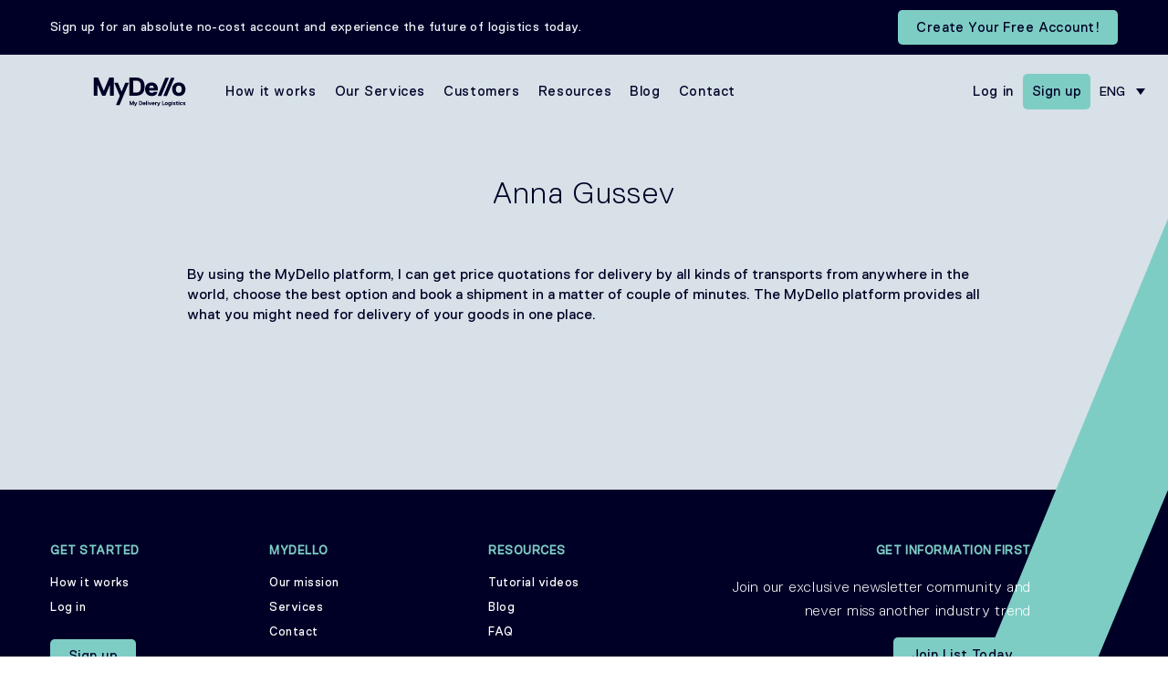

--- FILE ---
content_type: text/html; charset=UTF-8
request_url: https://mydello.com/dello-testimonial/anna-gussev/
body_size: 10532
content:
<!DOCTYPE html>
<html lang="en">

<head>
    <meta charset="UTF-8" />
    <meta name="viewport" content="width=device-width, initial-scale=1.0" />
    <title>MyDello |   Anna Gussev</title>
    <meta name="facebook-domain-verification" content="g2welf5ygcdzyatqrna48eob1asufp" />
    <!-- <link rel="stylesheet" href="https://mydello.com/wp-content/themes/default/assets/css/all.css" /> -->
    <!-- <link rel="stylesheet" href="https://mydello.com/wp-content/themes/default/assets/css/theme.css" /> -->
    <!--[if lt IE 9]>
      <script src="https://mydello.com/wp-content/themes/default/assets/js/html5.js"></script>
      <script src="https://mydello.com/wp-content/themes/default/assets/js/css3-mediaqueries.js"></script>
      <script type="text/javascript" src="https://mydello.com/wp-content/themes/default/assets/js/respond.js"></script>
    <![endif]-->
            <!-- Trigger Default Cookie consent -->
        <script>
            window.dataLayer = window.dataLayer || [];

            function gtag() {
                dataLayer.push(arguments);
            }
            gtag('consent', 'default', {
                'ad_storage': 'denied',
                'analytics_storage': 'denied',
                'ad_user_data': 'denied',
                'ad_personalization': 'denied',
                'functionality_storage': 'granted',
                'personalization_storage': 'denied',
                'security_storage': 'granted'
            });
        </script>
        <!-- Start Google Tag Manager -->
        <script>
            (function(w, d, s, l, i) {
                w[l] = w[l] || [];
                w[l].push({
                    'gtm.start': new Date().getTime(),
                    event: 'gtm.js'
                });
                var f = d.getElementsByTagName(s)[0],
                    j = d.createElement(s),
                    dl = l != 'dataLayer' ? '&l=' + l : '';
                j.async = true;
                j.src =
                    'https://www.googletagmanager.com/gtm.js?id=' + i + dl;
                f.parentNode.insertBefore(j, f);
            })(window, document, 'script', 'dataLayer', 'GTM-PNZH3QV');
        </script>
        <!-- End Google Tag Manager -->
        <script type="application/ld+json">
        {
            "@context": "https://schema.org",
            "@type": "Organization",
            "name": "MyDello",
            "url": "https://mydello.com",
            "logo": "https://mydello.com/wp-content/themes/default/assets/images/inner_logo.svg",
            "image": "https://mydello.com/wp-content/uploads/2021/02/about_new_img.svg"
        }
    </script>
            <link rel="canonical" href="https://customer.mydello.com/sign-up" />
    <link rel="canonical" href="https://customer.mydello.com/login" />
    <link rel="canonical" href="https://customer.mydello.com/inquiry" />
    	<style>img:is([sizes="auto" i], [sizes^="auto," i]) { contain-intrinsic-size: 3000px 1500px }</style>
	<meta name="dc.title" content="Anna Gussev  - MyDello">
<meta name="dc.description" content="By using the MyDello platform, I can get price quotations for delivery by all kinds of transports from anywhere in the world, choose the best option and book a shipment in a matter of couple of minutes. The MyDello platform provides all what you might need for delivery of your&hellip;">
<meta name="dc.relation" content="https://mydello.com/dello-testimonial/anna-gussev/">
<meta name="dc.source" content="https://mydello.com/">
<meta name="dc.language" content="en_US">
<meta name="description" content="By using the MyDello platform, I can get price quotations for delivery by all kinds of transports from anywhere in the world, choose the best option and book a shipment in a matter of couple of minutes. The MyDello platform provides all what you might need for delivery of your&hellip;">
<meta name="robots" content="index, follow, max-snippet:-1, max-image-preview:large, max-video-preview:-1">
<link rel="canonical" href="https://mydello.com/dello-testimonial/anna-gussev/">
<meta property="og:url" content="https://mydello.com/dello-testimonial/anna-gussev/">
<meta property="og:site_name" content="MyDello">
<meta property="og:locale" content="en_US">
<meta property="og:locale:alternate" content="de_DE">
<meta property="og:locale:alternate" content="et">
<meta property="og:locale:alternate" content="lt_LT">
<meta property="og:locale:alternate" content="lv_LV">
<meta property="og:locale:alternate" content="ru_RU">
<meta property="og:locale:alternate" content="se_SE">
<meta property="og:type" content="article">
<meta property="article:author" content="https://www.facebook.com/mydello">
<meta property="article:publisher" content="https://www.facebook.com/mydello">
<meta property="og:title" content="Anna Gussev  - MyDello">
<meta property="og:description" content="By using the MyDello platform, I can get price quotations for delivery by all kinds of transports from anywhere in the world, choose the best option and book a shipment in a matter of couple of minutes. The MyDello platform provides all what you might need for delivery of your&hellip;">
<meta property="og:image" content="https://mydello.com/wp-content/uploads/2022/09/IMG_8316-karen-ray-web-testimonial.jpg">
<meta property="og:image:secure_url" content="https://mydello.com/wp-content/uploads/2022/09/IMG_8316-karen-ray-web-testimonial.jpg">
<meta property="og:image:width" content="572">
<meta property="og:image:height" content="572">
<meta property="fb:pages" content="">
<meta property="fb:admins" content="">
<meta property="fb:app_id" content="">
<meta name="twitter:card" content="summary">
<meta name="twitter:title" content="Anna Gussev  - MyDello">
<meta name="twitter:description" content="By using the MyDello platform, I can get price quotations for delivery by all kinds of transports from anywhere in the world, choose the best option and book a shipment in a matter of couple of minutes. The MyDello platform provides all what you might need for delivery of your&hellip;">
<meta name="twitter:image" content="https://mydello.com/wp-content/uploads/2022/09/IMG_8316-karen-ray-web-testimonial.jpg">
<link rel='dns-prefetch' href='//code.jquery.com' />
<link rel='dns-prefetch' href='//unpkg.com' />
<script>
window._wpemojiSettings = {"baseUrl":"https:\/\/s.w.org\/images\/core\/emoji\/16.0.1\/72x72\/","ext":".png","svgUrl":"https:\/\/s.w.org\/images\/core\/emoji\/16.0.1\/svg\/","svgExt":".svg","source":{"concatemoji":"https:\/\/mydello.com\/wp-includes\/js\/wp-emoji-release.min.js?ver=6.8.3"}};
/*! This file is auto-generated */
!function(s,n){var o,i,e;function c(e){try{var t={supportTests:e,timestamp:(new Date).valueOf()};sessionStorage.setItem(o,JSON.stringify(t))}catch(e){}}function p(e,t,n){e.clearRect(0,0,e.canvas.width,e.canvas.height),e.fillText(t,0,0);var t=new Uint32Array(e.getImageData(0,0,e.canvas.width,e.canvas.height).data),a=(e.clearRect(0,0,e.canvas.width,e.canvas.height),e.fillText(n,0,0),new Uint32Array(e.getImageData(0,0,e.canvas.width,e.canvas.height).data));return t.every(function(e,t){return e===a[t]})}function u(e,t){e.clearRect(0,0,e.canvas.width,e.canvas.height),e.fillText(t,0,0);for(var n=e.getImageData(16,16,1,1),a=0;a<n.data.length;a++)if(0!==n.data[a])return!1;return!0}function f(e,t,n,a){switch(t){case"flag":return n(e,"\ud83c\udff3\ufe0f\u200d\u26a7\ufe0f","\ud83c\udff3\ufe0f\u200b\u26a7\ufe0f")?!1:!n(e,"\ud83c\udde8\ud83c\uddf6","\ud83c\udde8\u200b\ud83c\uddf6")&&!n(e,"\ud83c\udff4\udb40\udc67\udb40\udc62\udb40\udc65\udb40\udc6e\udb40\udc67\udb40\udc7f","\ud83c\udff4\u200b\udb40\udc67\u200b\udb40\udc62\u200b\udb40\udc65\u200b\udb40\udc6e\u200b\udb40\udc67\u200b\udb40\udc7f");case"emoji":return!a(e,"\ud83e\udedf")}return!1}function g(e,t,n,a){var r="undefined"!=typeof WorkerGlobalScope&&self instanceof WorkerGlobalScope?new OffscreenCanvas(300,150):s.createElement("canvas"),o=r.getContext("2d",{willReadFrequently:!0}),i=(o.textBaseline="top",o.font="600 32px Arial",{});return e.forEach(function(e){i[e]=t(o,e,n,a)}),i}function t(e){var t=s.createElement("script");t.src=e,t.defer=!0,s.head.appendChild(t)}"undefined"!=typeof Promise&&(o="wpEmojiSettingsSupports",i=["flag","emoji"],n.supports={everything:!0,everythingExceptFlag:!0},e=new Promise(function(e){s.addEventListener("DOMContentLoaded",e,{once:!0})}),new Promise(function(t){var n=function(){try{var e=JSON.parse(sessionStorage.getItem(o));if("object"==typeof e&&"number"==typeof e.timestamp&&(new Date).valueOf()<e.timestamp+604800&&"object"==typeof e.supportTests)return e.supportTests}catch(e){}return null}();if(!n){if("undefined"!=typeof Worker&&"undefined"!=typeof OffscreenCanvas&&"undefined"!=typeof URL&&URL.createObjectURL&&"undefined"!=typeof Blob)try{var e="postMessage("+g.toString()+"("+[JSON.stringify(i),f.toString(),p.toString(),u.toString()].join(",")+"));",a=new Blob([e],{type:"text/javascript"}),r=new Worker(URL.createObjectURL(a),{name:"wpTestEmojiSupports"});return void(r.onmessage=function(e){c(n=e.data),r.terminate(),t(n)})}catch(e){}c(n=g(i,f,p,u))}t(n)}).then(function(e){for(var t in e)n.supports[t]=e[t],n.supports.everything=n.supports.everything&&n.supports[t],"flag"!==t&&(n.supports.everythingExceptFlag=n.supports.everythingExceptFlag&&n.supports[t]);n.supports.everythingExceptFlag=n.supports.everythingExceptFlag&&!n.supports.flag,n.DOMReady=!1,n.readyCallback=function(){n.DOMReady=!0}}).then(function(){return e}).then(function(){var e;n.supports.everything||(n.readyCallback(),(e=n.source||{}).concatemoji?t(e.concatemoji):e.wpemoji&&e.twemoji&&(t(e.twemoji),t(e.wpemoji)))}))}((window,document),window._wpemojiSettings);
</script>

<style id='wp-emoji-styles-inline-css'>

	img.wp-smiley, img.emoji {
		display: inline !important;
		border: none !important;
		box-shadow: none !important;
		height: 1em !important;
		width: 1em !important;
		margin: 0 0.07em !important;
		vertical-align: -0.1em !important;
		background: none !important;
		padding: 0 !important;
	}
</style>
<link rel='stylesheet' id='wp-block-library-css' href='https://mydello.com/wp-includes/css/dist/block-library/style.min.css?ver=6.8.3' media='all' />
<style id='classic-theme-styles-inline-css'>
/*! This file is auto-generated */
.wp-block-button__link{color:#fff;background-color:#32373c;border-radius:9999px;box-shadow:none;text-decoration:none;padding:calc(.667em + 2px) calc(1.333em + 2px);font-size:1.125em}.wp-block-file__button{background:#32373c;color:#fff;text-decoration:none}
</style>
<style id='wpseopress-local-business-style-inline-css'>
span.wp-block-wpseopress-local-business-field{margin-right:8px}

</style>
<style id='wpseopress-table-of-contents-style-inline-css'>
.wp-block-wpseopress-table-of-contents li.active>a{font-weight:bold}

</style>
<style id='filebird-block-filebird-gallery-style-inline-css'>
ul.filebird-block-filebird-gallery{margin:auto!important;padding:0!important;width:100%}ul.filebird-block-filebird-gallery.layout-grid{display:grid;grid-gap:20px;align-items:stretch;grid-template-columns:repeat(var(--columns),1fr);justify-items:stretch}ul.filebird-block-filebird-gallery.layout-grid li img{border:1px solid #ccc;box-shadow:2px 2px 6px 0 rgba(0,0,0,.3);height:100%;max-width:100%;-o-object-fit:cover;object-fit:cover;width:100%}ul.filebird-block-filebird-gallery.layout-masonry{-moz-column-count:var(--columns);-moz-column-gap:var(--space);column-gap:var(--space);-moz-column-width:var(--min-width);columns:var(--min-width) var(--columns);display:block;overflow:auto}ul.filebird-block-filebird-gallery.layout-masonry li{margin-bottom:var(--space)}ul.filebird-block-filebird-gallery li{list-style:none}ul.filebird-block-filebird-gallery li figure{height:100%;margin:0;padding:0;position:relative;width:100%}ul.filebird-block-filebird-gallery li figure figcaption{background:linear-gradient(0deg,rgba(0,0,0,.7),rgba(0,0,0,.3) 70%,transparent);bottom:0;box-sizing:border-box;color:#fff;font-size:.8em;margin:0;max-height:100%;overflow:auto;padding:3em .77em .7em;position:absolute;text-align:center;width:100%;z-index:2}ul.filebird-block-filebird-gallery li figure figcaption a{color:inherit}

</style>
<style id='global-styles-inline-css'>
:root{--wp--preset--aspect-ratio--square: 1;--wp--preset--aspect-ratio--4-3: 4/3;--wp--preset--aspect-ratio--3-4: 3/4;--wp--preset--aspect-ratio--3-2: 3/2;--wp--preset--aspect-ratio--2-3: 2/3;--wp--preset--aspect-ratio--16-9: 16/9;--wp--preset--aspect-ratio--9-16: 9/16;--wp--preset--color--black: #000000;--wp--preset--color--cyan-bluish-gray: #abb8c3;--wp--preset--color--white: #ffffff;--wp--preset--color--pale-pink: #f78da7;--wp--preset--color--vivid-red: #cf2e2e;--wp--preset--color--luminous-vivid-orange: #ff6900;--wp--preset--color--luminous-vivid-amber: #fcb900;--wp--preset--color--light-green-cyan: #7bdcb5;--wp--preset--color--vivid-green-cyan: #00d084;--wp--preset--color--pale-cyan-blue: #8ed1fc;--wp--preset--color--vivid-cyan-blue: #0693e3;--wp--preset--color--vivid-purple: #9b51e0;--wp--preset--gradient--vivid-cyan-blue-to-vivid-purple: linear-gradient(135deg,rgba(6,147,227,1) 0%,rgb(155,81,224) 100%);--wp--preset--gradient--light-green-cyan-to-vivid-green-cyan: linear-gradient(135deg,rgb(122,220,180) 0%,rgb(0,208,130) 100%);--wp--preset--gradient--luminous-vivid-amber-to-luminous-vivid-orange: linear-gradient(135deg,rgba(252,185,0,1) 0%,rgba(255,105,0,1) 100%);--wp--preset--gradient--luminous-vivid-orange-to-vivid-red: linear-gradient(135deg,rgba(255,105,0,1) 0%,rgb(207,46,46) 100%);--wp--preset--gradient--very-light-gray-to-cyan-bluish-gray: linear-gradient(135deg,rgb(238,238,238) 0%,rgb(169,184,195) 100%);--wp--preset--gradient--cool-to-warm-spectrum: linear-gradient(135deg,rgb(74,234,220) 0%,rgb(151,120,209) 20%,rgb(207,42,186) 40%,rgb(238,44,130) 60%,rgb(251,105,98) 80%,rgb(254,248,76) 100%);--wp--preset--gradient--blush-light-purple: linear-gradient(135deg,rgb(255,206,236) 0%,rgb(152,150,240) 100%);--wp--preset--gradient--blush-bordeaux: linear-gradient(135deg,rgb(254,205,165) 0%,rgb(254,45,45) 50%,rgb(107,0,62) 100%);--wp--preset--gradient--luminous-dusk: linear-gradient(135deg,rgb(255,203,112) 0%,rgb(199,81,192) 50%,rgb(65,88,208) 100%);--wp--preset--gradient--pale-ocean: linear-gradient(135deg,rgb(255,245,203) 0%,rgb(182,227,212) 50%,rgb(51,167,181) 100%);--wp--preset--gradient--electric-grass: linear-gradient(135deg,rgb(202,248,128) 0%,rgb(113,206,126) 100%);--wp--preset--gradient--midnight: linear-gradient(135deg,rgb(2,3,129) 0%,rgb(40,116,252) 100%);--wp--preset--font-size--small: 13px;--wp--preset--font-size--medium: 20px;--wp--preset--font-size--large: 36px;--wp--preset--font-size--x-large: 42px;--wp--preset--spacing--20: 0.44rem;--wp--preset--spacing--30: 0.67rem;--wp--preset--spacing--40: 1rem;--wp--preset--spacing--50: 1.5rem;--wp--preset--spacing--60: 2.25rem;--wp--preset--spacing--70: 3.38rem;--wp--preset--spacing--80: 5.06rem;--wp--preset--shadow--natural: 6px 6px 9px rgba(0, 0, 0, 0.2);--wp--preset--shadow--deep: 12px 12px 50px rgba(0, 0, 0, 0.4);--wp--preset--shadow--sharp: 6px 6px 0px rgba(0, 0, 0, 0.2);--wp--preset--shadow--outlined: 6px 6px 0px -3px rgba(255, 255, 255, 1), 6px 6px rgba(0, 0, 0, 1);--wp--preset--shadow--crisp: 6px 6px 0px rgba(0, 0, 0, 1);}:where(.is-layout-flex){gap: 0.5em;}:where(.is-layout-grid){gap: 0.5em;}body .is-layout-flex{display: flex;}.is-layout-flex{flex-wrap: wrap;align-items: center;}.is-layout-flex > :is(*, div){margin: 0;}body .is-layout-grid{display: grid;}.is-layout-grid > :is(*, div){margin: 0;}:where(.wp-block-columns.is-layout-flex){gap: 2em;}:where(.wp-block-columns.is-layout-grid){gap: 2em;}:where(.wp-block-post-template.is-layout-flex){gap: 1.25em;}:where(.wp-block-post-template.is-layout-grid){gap: 1.25em;}.has-black-color{color: var(--wp--preset--color--black) !important;}.has-cyan-bluish-gray-color{color: var(--wp--preset--color--cyan-bluish-gray) !important;}.has-white-color{color: var(--wp--preset--color--white) !important;}.has-pale-pink-color{color: var(--wp--preset--color--pale-pink) !important;}.has-vivid-red-color{color: var(--wp--preset--color--vivid-red) !important;}.has-luminous-vivid-orange-color{color: var(--wp--preset--color--luminous-vivid-orange) !important;}.has-luminous-vivid-amber-color{color: var(--wp--preset--color--luminous-vivid-amber) !important;}.has-light-green-cyan-color{color: var(--wp--preset--color--light-green-cyan) !important;}.has-vivid-green-cyan-color{color: var(--wp--preset--color--vivid-green-cyan) !important;}.has-pale-cyan-blue-color{color: var(--wp--preset--color--pale-cyan-blue) !important;}.has-vivid-cyan-blue-color{color: var(--wp--preset--color--vivid-cyan-blue) !important;}.has-vivid-purple-color{color: var(--wp--preset--color--vivid-purple) !important;}.has-black-background-color{background-color: var(--wp--preset--color--black) !important;}.has-cyan-bluish-gray-background-color{background-color: var(--wp--preset--color--cyan-bluish-gray) !important;}.has-white-background-color{background-color: var(--wp--preset--color--white) !important;}.has-pale-pink-background-color{background-color: var(--wp--preset--color--pale-pink) !important;}.has-vivid-red-background-color{background-color: var(--wp--preset--color--vivid-red) !important;}.has-luminous-vivid-orange-background-color{background-color: var(--wp--preset--color--luminous-vivid-orange) !important;}.has-luminous-vivid-amber-background-color{background-color: var(--wp--preset--color--luminous-vivid-amber) !important;}.has-light-green-cyan-background-color{background-color: var(--wp--preset--color--light-green-cyan) !important;}.has-vivid-green-cyan-background-color{background-color: var(--wp--preset--color--vivid-green-cyan) !important;}.has-pale-cyan-blue-background-color{background-color: var(--wp--preset--color--pale-cyan-blue) !important;}.has-vivid-cyan-blue-background-color{background-color: var(--wp--preset--color--vivid-cyan-blue) !important;}.has-vivid-purple-background-color{background-color: var(--wp--preset--color--vivid-purple) !important;}.has-black-border-color{border-color: var(--wp--preset--color--black) !important;}.has-cyan-bluish-gray-border-color{border-color: var(--wp--preset--color--cyan-bluish-gray) !important;}.has-white-border-color{border-color: var(--wp--preset--color--white) !important;}.has-pale-pink-border-color{border-color: var(--wp--preset--color--pale-pink) !important;}.has-vivid-red-border-color{border-color: var(--wp--preset--color--vivid-red) !important;}.has-luminous-vivid-orange-border-color{border-color: var(--wp--preset--color--luminous-vivid-orange) !important;}.has-luminous-vivid-amber-border-color{border-color: var(--wp--preset--color--luminous-vivid-amber) !important;}.has-light-green-cyan-border-color{border-color: var(--wp--preset--color--light-green-cyan) !important;}.has-vivid-green-cyan-border-color{border-color: var(--wp--preset--color--vivid-green-cyan) !important;}.has-pale-cyan-blue-border-color{border-color: var(--wp--preset--color--pale-cyan-blue) !important;}.has-vivid-cyan-blue-border-color{border-color: var(--wp--preset--color--vivid-cyan-blue) !important;}.has-vivid-purple-border-color{border-color: var(--wp--preset--color--vivid-purple) !important;}.has-vivid-cyan-blue-to-vivid-purple-gradient-background{background: var(--wp--preset--gradient--vivid-cyan-blue-to-vivid-purple) !important;}.has-light-green-cyan-to-vivid-green-cyan-gradient-background{background: var(--wp--preset--gradient--light-green-cyan-to-vivid-green-cyan) !important;}.has-luminous-vivid-amber-to-luminous-vivid-orange-gradient-background{background: var(--wp--preset--gradient--luminous-vivid-amber-to-luminous-vivid-orange) !important;}.has-luminous-vivid-orange-to-vivid-red-gradient-background{background: var(--wp--preset--gradient--luminous-vivid-orange-to-vivid-red) !important;}.has-very-light-gray-to-cyan-bluish-gray-gradient-background{background: var(--wp--preset--gradient--very-light-gray-to-cyan-bluish-gray) !important;}.has-cool-to-warm-spectrum-gradient-background{background: var(--wp--preset--gradient--cool-to-warm-spectrum) !important;}.has-blush-light-purple-gradient-background{background: var(--wp--preset--gradient--blush-light-purple) !important;}.has-blush-bordeaux-gradient-background{background: var(--wp--preset--gradient--blush-bordeaux) !important;}.has-luminous-dusk-gradient-background{background: var(--wp--preset--gradient--luminous-dusk) !important;}.has-pale-ocean-gradient-background{background: var(--wp--preset--gradient--pale-ocean) !important;}.has-electric-grass-gradient-background{background: var(--wp--preset--gradient--electric-grass) !important;}.has-midnight-gradient-background{background: var(--wp--preset--gradient--midnight) !important;}.has-small-font-size{font-size: var(--wp--preset--font-size--small) !important;}.has-medium-font-size{font-size: var(--wp--preset--font-size--medium) !important;}.has-large-font-size{font-size: var(--wp--preset--font-size--large) !important;}.has-x-large-font-size{font-size: var(--wp--preset--font-size--x-large) !important;}
:where(.wp-block-post-template.is-layout-flex){gap: 1.25em;}:where(.wp-block-post-template.is-layout-grid){gap: 1.25em;}
:where(.wp-block-columns.is-layout-flex){gap: 2em;}:where(.wp-block-columns.is-layout-grid){gap: 2em;}
:root :where(.wp-block-pullquote){font-size: 1.5em;line-height: 1.6;}
</style>
<link rel='stylesheet' id='contact-form-7-css' href='https://mydello.com/wp-content/plugins/contact-form-7/includes/css/styles.css?ver=6.1.4' media='all' />
<style id='contact-form-7-inline-css'>
.wpcf7 .wpcf7-recaptcha iframe {margin-bottom: 0;}.wpcf7 .wpcf7-recaptcha[data-align="center"] > div {margin: 0 auto;}.wpcf7 .wpcf7-recaptcha[data-align="right"] > div {margin: 0 0 0 auto;}
</style>
<link rel='stylesheet' id='nbcpf-intlTelInput-style-css' href='https://mydello.com/wp-content/plugins/country-phone-field-contact-form-7/assets/css/intlTelInput.min.css?ver=6.8.3' media='all' />
<link rel='stylesheet' id='nbcpf-countryFlag-style-css' href='https://mydello.com/wp-content/plugins/country-phone-field-contact-form-7/assets/css/countrySelect.min.css?ver=6.8.3' media='all' />
<link rel='stylesheet' id='wpml-legacy-dropdown-0-css' href='https://mydello.com/wp-content/plugins/sitepress-multilingual-cms/templates/language-switchers/legacy-dropdown/style.min.css?ver=1' media='all' />
<link rel='stylesheet' id='mydello-all-css' href='https://mydello.com/wp-content/themes/default/assets/css/all.css?ver=1.1.3' media='all' />
<link rel='stylesheet' id='mydello-style-css' href='https://mydello.com/wp-content/themes/default/assets/css/theme.css?ver=1.1.3' media='all' />
<link rel='stylesheet' id='mydello-style-2025-css' href='https://mydello.com/wp-content/themes/default/assets/css/theme_2025.css?ver=1.1.3' media='all' />
<script id="wpml-cookie-js-extra">
var wpml_cookies = {"wp-wpml_current_language":{"value":"en","expires":1,"path":"\/"}};
var wpml_cookies = {"wp-wpml_current_language":{"value":"en","expires":1,"path":"\/"}};
</script>
<script src="https://mydello.com/wp-content/plugins/sitepress-multilingual-cms/res/js/cookies/language-cookie.js?ver=476000" id="wpml-cookie-js" defer data-wp-strategy="defer"></script>
<script src="https://mydello.com/wp-includes/js/jquery/jquery.min.js?ver=3.7.1" id="jquery-core-js"></script>
<script src="https://mydello.com/wp-includes/js/jquery/jquery-migrate.min.js?ver=3.4.1" id="jquery-migrate-js"></script>
<script src="https://mydello.com/wp-content/plugins/sitepress-multilingual-cms/templates/language-switchers/legacy-dropdown/script.min.js?ver=1" id="wpml-legacy-dropdown-0-js"></script>
<script src="https://mydello.com/wp-content/themes/default/js/slideshow.js?ver=1.1.3" id="mydello-slideshow-js"></script>
<link rel="https://api.w.org/" href="https://mydello.com/wp-json/" /><link rel="EditURI" type="application/rsd+xml" title="RSD" href="https://mydello.com/xmlrpc.php?rsd" />
<meta name="generator" content="WordPress 6.8.3" />
<link rel='shortlink' href='https://mydello.com/?p=3385' />
<link rel="alternate" title="oEmbed (JSON)" type="application/json+oembed" href="https://mydello.com/wp-json/oembed/1.0/embed?url=https%3A%2F%2Fmydello.com%2Fdello-testimonial%2Fanna-gussev%2F" />
<link rel="alternate" title="oEmbed (XML)" type="text/xml+oembed" href="https://mydello.com/wp-json/oembed/1.0/embed?url=https%3A%2F%2Fmydello.com%2Fdello-testimonial%2Fanna-gussev%2F&#038;format=xml" />
<meta name="generator" content="WPML ver:4.7.6 stt:1,15,3,31,32,45,66;" />
<link rel="icon" href="https://mydello.com/wp-content/uploads/2021/02/cropped-profile-32x32.png" sizes="32x32" />
<link rel="icon" href="https://mydello.com/wp-content/uploads/2021/02/cropped-profile-192x192.png" sizes="192x192" />
<link rel="apple-touch-icon" href="https://mydello.com/wp-content/uploads/2021/02/cropped-profile-180x180.png" />
<meta name="msapplication-TileImage" content="https://mydello.com/wp-content/uploads/2021/02/cropped-profile-270x270.png" />
		<style id="wp-custom-css">
			.press_post_barx.single table{
    border: 1px solid #b1b1b1;
    width: 100%;
    margin-bottom: 30px;
    border-bottom: none;

}

.press_post_barx.single table tr td, 
.press_post_barx.single table tr th{
    border-bottom: 1px solid #b1b1b1;
    padding: 7px 10px;
    vertical-align: middle;
    

}

.press_post_barx.single table tr:first-child th, 
.press_post_barx.single table tr:first-child td{

    background-color: #2A2A5C;
    color: #fff;
    border-color: #fff;


}

.press_post_barx.single table tr:first-child th *, 
.press_post_barx.single table tr:first-child td *{


    color: #fff !important;
    font-weight: 400;
}


.press_post_barx.single a {
    color: #000027;
}

.grecaptcha-badge { visibility: hidden; }


.shipment_page p span{
	
	    font-weight: 700;
    margin-top: 10px;
    display: block;
	
}

html body .mobile_menu  .wpml-ls-current-language{
	
	color:#fff;
	
}

.press_post_barx.single p a{
	
	    text-decoration: underline;
	
}
.page-template-temp_calculator-php .contact_form_wrap .d-flex{
	
	gap: 10px;
	
}
.page-template-temp_calculator-php .contact_form_wrap .d-flex>p{
    display: -ms-flexbox !important;
    display: flex !important;
    gap: 10px;
    text-align: center;	
	margin-bottom:0px;
	
}

.form-control:disabled, .form-control[readonly] {
    background-color: #e9ecef !important;
    opacity: 1;
}

.cta-anchor {
    display: block;
    width: 100%;
    position: relative;
}

.cta-image {
    width: 100%;
    height: auto;
    display: block;
}

@media (max-width: 768px) {
    .cta-image {
        max-width: 100vw; /* This ensures the image doesn't exceed the viewport width */
    }
}

.new_services_sec_wrap img{
	
	width:auto;
	height:auto;
}

.cky-btn-revisit-wrapper{
	background-color:#66c6b3 !important;
	width:35px !important;
	height:35px !important;
	
	img{
		width:20px !important;
		height:20px !important;
	}
}

.incotable_wrap .close{
		z-index:1001;
}
		</style>
		</head>

<body class="wp-singular dello-testimonial-template-default single single-dello-testimonial postid-3385 wp-theme-default">
            <!-- Google Tag Manager (noscript) -->
        <noscript><iframe src="https://www.googletagmanager.com/ns.html?id=GTM-PNZH3QV" height="0" width="0" style="display:none;visibility:hidden"></iframe></noscript>
        <!-- End Google Tag Manager (noscript) -->
        <div class="top_new_info_bar">
        <div class="container">
            <div class="inner_row">
                <h6>
                                            Sign up for an absolute no-cost account and experience the future of logistics today.
                                    </h6>
                <a class="btn_1 green" rel="nofollow" href="https://customer.mydello.com/sign-up" target="_blank">
                                            Create Your Free Account!
                                    </a>
            </div>
        </div>
    </div>
    <header class="mobile_header">
        <div class="logo">
            <a href="https://mydello.com">
                <img src="https://mydello.com/wp-content/themes/default/assets/images/inner_logo.svg" width="106px" height="32px" alt="MyDello" class=" black">
                <img src="https://mydello.com/wp-content/themes/default/assets/images/footer_logo.svg" width="106px" height="32px" alt="MyDello" class="whtite">
            </a>
        </div>
        <div class="mobile_header_quick_links">
            <a rel="nofollow" href="https://customer.mydello.com/login" target="_blank">
                Log in            </a>
                            <a rel="nofollow" href="https://customer.mydello.com/sign-up" target="_blank">
                    Sign up                </a>
                    </div>
        <a class="side_menu_toogle" href="javascript:;"> <span></span> </a>
        <div class="mobile_menu clearfix">
            <div class="mobile_lang_switcher">
                
<div
	 class="wpml-ls-statics-shortcode_actions wpml-ls wpml-ls-legacy-dropdown js-wpml-ls-legacy-dropdown">
	<ul>

		<li tabindex="0" class="wpml-ls-slot-shortcode_actions wpml-ls-item wpml-ls-item-en wpml-ls-current-language wpml-ls-first-item wpml-ls-item-legacy-dropdown">
			<a href="#" class="js-wpml-ls-item-toggle wpml-ls-item-toggle">
                <span class="wpml-ls-native">ENG</span></a>

			<ul class="wpml-ls-sub-menu">
				
					<li class="wpml-ls-slot-shortcode_actions wpml-ls-item wpml-ls-item-et">
						<a href="https://mydello.com/dello-testimonial/anna-gussev/?lang=et" class="wpml-ls-link">
                            <span class="wpml-ls-display">EST</span></a>
					</li>

				
					<li class="wpml-ls-slot-shortcode_actions wpml-ls-item wpml-ls-item-de">
						<a href="https://mydello.com/dello-testimonial/anna-gussev/?lang=de" class="wpml-ls-link">
                            <span class="wpml-ls-display">GER</span></a>
					</li>

				
					<li class="wpml-ls-slot-shortcode_actions wpml-ls-item wpml-ls-item-lv">
						<a href="https://mydello.com/dello-testimonial/anna-gusseva/?lang=lv" class="wpml-ls-link">
                            <span class="wpml-ls-display">LAT</span></a>
					</li>

				
					<li class="wpml-ls-slot-shortcode_actions wpml-ls-item wpml-ls-item-lt">
						<a href="https://mydello.com/dello-testimonial/anna-gussev/?lang=lt" class="wpml-ls-link">
                            <span class="wpml-ls-display">LIT</span></a>
					</li>

				
					<li class="wpml-ls-slot-shortcode_actions wpml-ls-item wpml-ls-item-ru">
						<a href="https://mydello.com/dello-testimonial/%d0%b0%d0%bd%d0%bd%d0%b0-%d0%b3%d1%83%d1%81%d0%b5%d0%b2/?lang=ru" class="wpml-ls-link">
                            <span class="wpml-ls-display">RUS</span></a>
					</li>

				
					<li class="wpml-ls-slot-shortcode_actions wpml-ls-item wpml-ls-item-se wpml-ls-last-item">
						<a href="https://mydello.com/dello-testimonial/anna-gussev/?lang=se" class="wpml-ls-link">
                            <span class="wpml-ls-display">SWE</span></a>
					</li>

							</ul>

		</li>

	</ul>
</div>
            </div>
            <ul id="main" class="inner"><li id="menu-item-495" class="menu-item menu-item-type-post_type menu-item-object-page menu-item-495"><a href="https://mydello.com/how-it-works/">How it works?</a></li>
<li id="menu-item-496" class="menu-item menu-item-type-post_type menu-item-object-page menu-item-496"><a href="https://mydello.com/our-services/">Our Services</a></li>
<li id="menu-item-3160" class="menu-item menu-item-type-post_type menu-item-object-page menu-item-3160"><a href="https://mydello.com/our-customers/">Customers</a></li>
<li id="menu-item-4010" class="menu-item menu-item-type-custom menu-item-object-custom menu-item-has-children menu-item-4010"><a href="#">Resources</a>
<ul class="sub-menu">
	<li id="menu-item-507" class="back_menu menu-item menu-item-type-custom menu-item-object-custom menu-item-507"><a href="#">Back</a></li>
	<li id="menu-item-502" class="menu-item menu-item-type-custom menu-item-object-custom menu-item-502"><a href="https://mydello.com/resources/">Tutorial videos</a></li>
	<li id="menu-item-500" class="menu-item menu-item-type-post_type menu-item-object-page menu-item-500"><a href="https://mydello.com/incoterms/">Incoterms</a></li>
	<li id="menu-item-501" class="menu-item menu-item-type-post_type menu-item-object-page menu-item-501"><a href="https://mydello.com/calculator/">Calculator</a></li>
	<li id="menu-item-503" class="menu-item menu-item-type-post_type menu-item-object-page menu-item-503"><a href="https://mydello.com/container/">Ocean container types</a></li>
	<li id="menu-item-504" class="menu-item menu-item-type-post_type menu-item-object-page menu-item-504"><a href="https://mydello.com/dimensions-of-pallets/">Dimensions of pallets</a></li>
	<li id="menu-item-505" class="menu-item menu-item-type-post_type menu-item-object-page menu-item-505"><a href="https://mydello.com/faq/">FAQ</a></li>
</ul>
</li>
<li id="menu-item-499" class="menu-item menu-item-type-post_type menu-item-object-page menu-item-499"><a href="https://mydello.com/blog/">Blog</a></li>
<li id="menu-item-3221" class="menu-item menu-item-type-post_type menu-item-object-page menu-item-3221"><a href="https://mydello.com/about-us/">Our mission</a></li>
<li id="menu-item-3025" class="menu-item menu-item-type-post_type menu-item-object-page menu-item-3025"><a href="https://mydello.com/contact/">Contact</a></li>
</ul>            <ul class="inner">
                <li>
                    <a rel="nofollow" href="https://customer.mydello.com/login" target="_blank">
                        Log in                    </a>
                </li>
                <li><a rel="nofollow" href="https://customer.mydello.com/sign-up" target="_blank" class="btn_1 green">
                        Sign up                    </a>
                </li>
            </ul>
        </div>
    </header>
    <div class="main_header clearfix">
        <div class="container">
            <div class="row">
                <div class="col-sm-2">
                    <div class="logo">
                        <a href="https://mydello.com">
                            <img src="https://mydello.com/wp-content/themes/default/assets/images/inner_logo.svg" width="106px" height="32px" alt="MyDello" class="white_logoes">
                            <img src="https://mydello.com/wp-content/themes/default/assets/images/inner_logo.svg" width="106px" height="32px" alt="MyDello" class="inner_logo">
                        </a>
                    </div>
                </div>
                <div class="col-sm-7">
                    <div class="main_menu_wrap">
                        <ul id="main" class="sf-menu"><li id="menu-item-1310" class="menu-item menu-item-type-post_type menu-item-object-page menu-item-1310"><a href="https://mydello.com/how-it-works/">How it works</a></li>
<li id="menu-item-1311" class="menu-item menu-item-type-post_type menu-item-object-page menu-item-1311"><a href="https://mydello.com/our-services/">Our Services</a></li>
<li id="menu-item-3155" class="menu-item menu-item-type-post_type menu-item-object-page menu-item-3155"><a href="https://mydello.com/our-customers/">Customers</a></li>
<li id="menu-item-1313" class="menu-item menu-item-type-post_type menu-item-object-page menu-item-1313"><a href="https://mydello.com/resources/">Resources</a></li>
<li id="menu-item-1314" class="menu-item menu-item-type-post_type menu-item-object-page menu-item-1314"><a href="https://mydello.com/blog/">Blog</a></li>
<li id="menu-item-7723" class="menu-item menu-item-type-post_type menu-item-object-page menu-item-7723"><a href="https://mydello.com/contact/">Contact</a></li>
</ul>                    </div>
                </div>
                <div class="col-sm-3">
                    <div class="top_links_wrap">
                        <div class="top_links">
                            <ul>
                                <li>
                                    <a rel="nofollow" href="https://customer.mydello.com/login" target="_blank">
                                        Log in                                    </a>
                                </li>
                                <li>
                                    <a rel="nofollow" href="https://customer.mydello.com/sign-up" target="_blank">
                                        Sign up                                    </a>
                                </li>
                            </ul>
                        </div>
                        
<div
	 class="wpml-ls-statics-shortcode_actions wpml-ls wpml-ls-legacy-dropdown js-wpml-ls-legacy-dropdown">
	<ul>

		<li tabindex="0" class="wpml-ls-slot-shortcode_actions wpml-ls-item wpml-ls-item-en wpml-ls-current-language wpml-ls-first-item wpml-ls-item-legacy-dropdown">
			<a href="#" class="js-wpml-ls-item-toggle wpml-ls-item-toggle">
                <span class="wpml-ls-native">ENG</span></a>

			<ul class="wpml-ls-sub-menu">
				
					<li class="wpml-ls-slot-shortcode_actions wpml-ls-item wpml-ls-item-et">
						<a href="https://mydello.com/dello-testimonial/anna-gussev/?lang=et" class="wpml-ls-link">
                            <span class="wpml-ls-display">EST</span></a>
					</li>

				
					<li class="wpml-ls-slot-shortcode_actions wpml-ls-item wpml-ls-item-de">
						<a href="https://mydello.com/dello-testimonial/anna-gussev/?lang=de" class="wpml-ls-link">
                            <span class="wpml-ls-display">GER</span></a>
					</li>

				
					<li class="wpml-ls-slot-shortcode_actions wpml-ls-item wpml-ls-item-lv">
						<a href="https://mydello.com/dello-testimonial/anna-gusseva/?lang=lv" class="wpml-ls-link">
                            <span class="wpml-ls-display">LAT</span></a>
					</li>

				
					<li class="wpml-ls-slot-shortcode_actions wpml-ls-item wpml-ls-item-lt">
						<a href="https://mydello.com/dello-testimonial/anna-gussev/?lang=lt" class="wpml-ls-link">
                            <span class="wpml-ls-display">LIT</span></a>
					</li>

				
					<li class="wpml-ls-slot-shortcode_actions wpml-ls-item wpml-ls-item-ru">
						<a href="https://mydello.com/dello-testimonial/%d0%b0%d0%bd%d0%bd%d0%b0-%d0%b3%d1%83%d1%81%d0%b5%d0%b2/?lang=ru" class="wpml-ls-link">
                            <span class="wpml-ls-display">RUS</span></a>
					</li>

				
					<li class="wpml-ls-slot-shortcode_actions wpml-ls-item wpml-ls-item-se wpml-ls-last-item">
						<a href="https://mydello.com/dello-testimonial/anna-gussev/?lang=se" class="wpml-ls-link">
                            <span class="wpml-ls-display">SWE</span></a>
					</li>

							</ul>

		</li>

	</ul>
</div>
                    </div>
                </div>
            </div>
        </div>
    </div><div class="main_inner_wrap pt-5">
    <div class="container">
        <div class="row justify-content-center">
            <div class="col-md-7">
                <div class="inner_banner_headingz text-center">
                    <h1>Anna Gussev</h1>
                </div>
            </div>
        </div>
    </div>
</div>
<div class="left_menu_bar pt-5 pb-10">
    <div class="container">
        <div class="row">
            <div class="col-md-9 mx-auto">
                <div class="left_menu_content default_page_content">
                                                <p>By using the MyDello platform, I can get price quotations for delivery by all kinds of transports from anywhere in the world, choose the best option and book a shipment in a matter of couple of minutes. The MyDello platform provides all what you might need for delivery of your goods in one place.</p>
                                    </div>
            </div>
        </div>
    </div>
</div>
<footer class="footer_1">
    <div class="container">
        <div class="row">
            <div class="col-sm-12">
                <div class="row main_row">
                    <div class="col-sm-2">
                        <div class="widget links col_1">
                            <h3>
                                Get Started                            </h3>
                            <ul id="menu-get-started" class="footer-get-started-menu"><li id="menu-item-323" class="menu-item menu-item-type-post_type menu-item-object-page menu-item-323"><a href="https://mydello.com/how-it-works/">How it works</a></li>
<li id="menu-item-325" class="menu-item menu-item-type-custom menu-item-object-custom menu-item-325"><a target="_blank" rel="nofollow" href="https://customer.mydello.com/login">Log in</a></li>
<li id="menu-item-326" class="menu-item menu-item-type-custom menu-item-object-custom menu-item-326"><a target="_blank" rel="nofollow" href="https://customer.mydello.com/sign-up">Sign up</a></li>
</ul>                        </div>

                    </div>
                    <div class="col-sm-2 col-6">
                        <div class="widget links col_2">
                            <h3>
                                MyDello                            </h3>
                            <ul id="menu-my-dello" class="footer-my-dello-menu"><li id="menu-item-327" class="menu-item menu-item-type-post_type menu-item-object-page menu-item-327"><a href="https://mydello.com/about-us/">Our mission</a></li>
<li id="menu-item-328" class="menu-item menu-item-type-post_type menu-item-object-page menu-item-328"><a href="https://mydello.com/our-services/">Services</a></li>
<li id="menu-item-331" class="menu-item menu-item-type-post_type menu-item-object-page menu-item-331"><a href="https://mydello.com/contact/">Contact</a></li>
</ul>                        </div>
                    </div>
                    <div class="col-sm-2 col-6">
                        <div class="widget links col_3">
                            <h3>
                                Resources                            </h3>
                            <ul id="menu-resources" class="footer-resource-menu"><li id="menu-item-1445" class="menu-item menu-item-type-post_type menu-item-object-page menu-item-1445"><a href="https://mydello.com/resources/">Tutorial videos</a></li>
<li id="menu-item-468" class="menu-item menu-item-type-post_type menu-item-object-page menu-item-468"><a href="https://mydello.com/blog/">Blog</a></li>
<li id="menu-item-8666" class="menu-item menu-item-type-post_type menu-item-object-page menu-item-8666"><a href="https://mydello.com/faq/">FAQ</a></li>
</ul>                        </div>
                    </div>
                    <div class="col-sm-6">
                        <div class="widget_text widget info">
                            <div class="textwidget custom-html-widget">
                                <div class="newsletter_wrap">
                                    <h3>
                                        Get Information First                                    </h3>
                                    <p>
                                        Join our exclusive newsletter community and never miss another industry trend                                    </p>
                                    <a target="_blank" rel="nofollow" class="btn_1" href="https://mydello.activehosted.com/f/1">
                                        Join List Today                                    </a>
                                    <span class="email" style="display: none;"><i class="fa fa-envelope"></i>info@mydello.com</span>
                                    <div class="footer_social_icon">
                                        <a href="https://www.facebook.com/mydello" target="_blank"><img src="https://mydello.com/wp-content/themes/default/assets/images/fb_social_icon.svg" alt="Facebook"></a>

                                        <a href="https://www.linkedin.com/company/mydello/" target="_blank"><img src="https://mydello.com/wp-content/themes/default/assets/images/linkedin_social_icon.svg" alt="LinkedIn "></a>
                                    </div>
                                </div>
                            </div>
                        </div>
                    </div>
                </div>
            </div>
        </div>
        <div class="copyrights_wrap">
            <div class="row">
                <div class="col-sm-5">
                    <div class="copyrights_links clone s_on_mobile">
                        <div class="footer_copyrights_widget"><div class="menu-footer-menu-container"><ul id="menu-footer-menu" class="menu"><li id="menu-item-1458" class="menu-item menu-item-type-post_type menu-item-object-page menu-item-1458"><a href="https://mydello.com/privacy-policy/">Privacy policy</a></li>
<li id="menu-item-1459" class="menu-item menu-item-type-post_type menu-item-object-page menu-item-1459"><a href="https://mydello.com/terms-of-service/">Terms of service</a></li>
</ul></div></div>                    </div>
                    <div class="footer_social_icon">
                        <a href="https://www.facebook.com/mydello" target="_blank"><img src="https://mydello.com/wp-content/themes/default/assets/images/fb_social_icon.svg" alt="Facebook"></a>
                        <a href="https://www.linkedin.com/company/mydello/" target="_blank"><img src="https://mydello.com/wp-content/themes/default/assets/images/linkedin_social_icon.svg" alt="LinkedIn "></a>
                    </div>
                    <div class="copy_logo">
                        <img src="https://mydello.com/wp-content/themes/default/assets/images/footer_logo.svg" alt="MyDello" width="106px" height="32px">
                    </div>
                </div>
                <div class="col-sm-7">
                    <div class="copyrights_links hide_on_mobile">
                        <ul>
                            <li>© 2025 MyDello OÜ </li>
                        </ul>
                        <div class="footer_copyrights_widget"><div class="menu-footer-menu-container"><ul id="menu-footer-menu-1" class="menu"><li class="menu-item menu-item-type-post_type menu-item-object-page menu-item-1458"><a href="https://mydello.com/privacy-policy/">Privacy policy</a></li>
<li class="menu-item menu-item-type-post_type menu-item-object-page menu-item-1459"><a href="https://mydello.com/terms-of-service/">Terms of service</a></li>
</ul></div></div>                    </div>
                </div>
            </div>
        </div>
    </div>
</footer>
<div class="footer_strip"></div>

<script type="speculationrules">
{"prefetch":[{"source":"document","where":{"and":[{"href_matches":"\/*"},{"not":{"href_matches":["\/wp-*.php","\/wp-admin\/*","\/wp-content\/uploads\/*","\/wp-content\/*","\/wp-content\/plugins\/*","\/wp-content\/themes\/default\/*","\/*\\?(.+)"]}},{"not":{"selector_matches":"a[rel~=\"nofollow\"]"}},{"not":{"selector_matches":".no-prefetch, .no-prefetch a"}}]},"eagerness":"conservative"}]}
</script>
<script src="https://mydello.com/wp-includes/js/dist/hooks.min.js?ver=4d63a3d491d11ffd8ac6" id="wp-hooks-js"></script>
<script src="https://mydello.com/wp-includes/js/dist/i18n.min.js?ver=5e580eb46a90c2b997e6" id="wp-i18n-js"></script>
<script id="wp-i18n-js-after">
wp.i18n.setLocaleData( { 'text direction\u0004ltr': [ 'ltr' ] } );
</script>
<script src="https://mydello.com/wp-content/plugins/contact-form-7/includes/swv/js/index.js?ver=6.1.4" id="swv-js"></script>
<script id="contact-form-7-js-before">
var wpcf7 = {
    "api": {
        "root": "https:\/\/mydello.com\/wp-json\/",
        "namespace": "contact-form-7\/v1"
    },
    "cached": 1
};
</script>
<script src="https://mydello.com/wp-content/plugins/contact-form-7/includes/js/index.js?ver=6.1.4" id="contact-form-7-js"></script>
<script src="https://mydello.com/wp-content/plugins/country-phone-field-contact-form-7/assets/js/intlTelInput.min.js?ver=6.8.3" id="nbcpf-intlTelInput-script-js"></script>
<script id="nbcpf-countryFlag-script-js-extra">
var nbcpf = {"ajaxurl":"https:\/\/mydello.com\/wp-admin\/admin-ajax.php"};
</script>
<script src="https://mydello.com/wp-content/plugins/country-phone-field-contact-form-7/assets/js/countrySelect.min.js?ver=6.8.3" id="nbcpf-countryFlag-script-js"></script>
<script id="nbcpf-countryFlag-script-js-after">
		(function($) {
			$(function() {
				$(".wpcf7-countrytext").countrySelect({
					
				});
				$(".wpcf7-phonetext").intlTelInput({
					autoHideDialCode: true,
					autoPlaceholder: true,
					nationalMode: false,
					separateDialCode: true,
					hiddenInput: "full_number",
						
				});

				$(".wpcf7-phonetext").each(function () {
					var hiddenInput = $(this).attr('name');
					//console.log(hiddenInput);
					var dial_code = $(this).siblings(".flag-container").find(".selected-flag .selected-dial-code").text();
					$("input[name="+hiddenInput+"-country-code]").val(dial_code);
				});
				
				$(".wpcf7-phonetext").on("countrychange", function() {
					// do something with iti.getSelectedCountryData()
					//console.log(this.value);
					var hiddenInput = $(this).attr("name");
					var dial_code = $(this).siblings(".flag-container").find(".selected-flag .selected-dial-code").text();
					$("input[name="+hiddenInput+"-country-code]").val(dial_code);
					
				});
					
					var isMobile = /Android.+Mobile|webOS|iPhone|iPod|BlackBerry|IEMobile|Opera Mini/i.test(navigator.userAgent);
					$(".wpcf7-phonetext").on("keyup", function() {
						var dial_code = $(this).siblings(".flag-container").find(".selected-flag .selected-dial-code").text();
						
						var value   = $(this).val();
						if(value == "+")
							$(this).val("");
						else if(value.indexOf("+") == "-1")
							$(this).val(dial_code + value);
						else if(value.indexOf("+") > 0)
							$(this).val(dial_code + value.substring(dial_code.length));
					});$(".wpcf7-countrytext").on("keyup", function() {
					var country_name = $(this).siblings(".flag-dropdown").find(".country-list li.active span.country-name").text();
					if(country_name == "")
					var country_name = $(this).siblings(".flag-dropdown").find(".country-list li.highlight span.country-name").text();
					
					var value   = $(this).val();
					//console.log(country_name, value);
					$(this).val(country_name + value.substring(country_name.length));
				});
				
			});
		})(jQuery);
</script>
<script src="https://code.jquery.com/jquery-3.6.0.min.js" id="mydello-jquery-js"></script>
<script src="https://code.jquery.com/jquery-migrate-3.3.2.min.js" id="mydello-jquery-migrate-js"></script>
<script src="https://mydello.com/wp-content/themes/default/assets/js/all_original.js?ver=1.1.3" id="mydello-all-js"></script>
<script src="https://mydello.com/wp-content/themes/default/assets/js/scripts.js?ver=1.1.3" id="mydello-scripts-js"></script>
<script src="https://mydello.com/wp-content/themes/default/assets/js/jquery.fancybox.min.js?ver=1.1.3" id="jquery-fancybox-js"></script>
<script src="https://unpkg.com/htmx.org@2.0.4" id="htmx-js"></script>

</body>

</html>

<!-- Page supported by LiteSpeed Cache 7.6.2 on 2025-12-03 03:02:32 -->

--- FILE ---
content_type: text/css
request_url: https://mydello.com/wp-content/themes/default/assets/css/theme.css?ver=1.1.3
body_size: 18263
content:
@font-face {
	font-family: 'ReplicaPro';
	src: url('../fonts/ReplicaPro.eot') format('embedded-opentype'),
		url('../fonts/ReplicaPro.woff2') format('woff2'),
		url('../fonts/ReplicaPro.woff') format('woff'),
		url('../fonts/ReplicaPro.ttf') format('truetype'),
		url('../fonts/ReplicaPro.svg#ReplicaPro') format('svg');
	font-weight: 400;
	font-display: swap;
}
@font-face {
	font-family: 'ReplicaPro';
	src: url('../fonts/ReplicaProLight.eot') format('embedded-opentype'),
		url('../fonts/ReplicaProLight.woff2') format('woff2'),
		url('../fonts/ReplicaProLight.woff') format('woff'),
		url('../fonts/ReplicaProLight.ttf') format('truetype'),
		url('../fonts/ReplicaProLight.svg#ReplicaProLight') format('svg');
	font-weight: 300;
	font-display: swap;
}

a {
	color: #0000c9;
	text-decoration: none;
	transition: all 500ms ease-in-out;
	-webkit-transition: all 500ms ease-in-out;
	-moz-transition: all 500ms ease-in-out;
}
a:hover {
	color: #7ecdc4;
	text-decoration: none;
}

.center {
	text-align: center;
}

ul {
	margin: 0;
	padding: 0;
}
ul li {
	list-style: none;
}
html.ru body,
html.ru .two_barz .two_articlez ul li,
html.ru .two_barz .two_articlez p,
html.ru .main_inner_wrap .like_navs li a,
html.ru .main_inner_wrap p,
html.ru .wpml-ls-legacy-dropdown .wpml-ls-sub-menu a,
html.ru .wpml-ls-current-language .wpml-ls-item-toggle,
html.ru .about_content_z.contact_fieldz h3,
html.ru .about_content_z.contact_fieldz h5,
html.ru .left_menu_content p,
html.ru .left_menu_content ul li,
html.ru .check_resource p,
html.ru p,
html.ru .enter_shipment .enter_shipment_content p {
	font-family: 'Open Sans', 'Segoe UI', Tahoma, Geneva, Verdana, sans-serif !important;
	font-weight: 400 !important;
}
html.ru h1,
html.ru h2,
html.ru h3,
html.ru h4,
html.ru h5,
html.ru h6,
html.ru .two_barz .two_articlez h4,
html.ru .left_menu_bar ul li a,
html.ru .accordian_wrap .accordion > .card > .card-header button.btn-link,
html.ru .enter_shipment .enter_shipment_content h4 strong {
	font-family: 'Open Sans', 'Segoe UI', Tahoma, Geneva, Verdana, sans-serif !important;
	font-weight: 600 !important;
}
html.ru html body .wpml-ls-current-language .wpml-ls-item-toggle {
	font-size: 13px;
}
html.ru .top_links ul li {
	margin-left: 0px;
}
html.ru .top_links_wrap {
	margin-left: -37px;
}
html.ru .sf-menu > li > a {
	padding: 12px 9px;
}
html.ru body {
	font-size: 15px;
}
html.ru slideshow-option .slideshow-text,
html.ru .services_wrap .inner_wrap h3,
html.ru .info_sec article p {
	font-size: 16px;
}
html.ru .counter_sec .inner_wrap h3 {
	font-size: 35px;
}
.btn_1 {
	padding: 12px 20px;
	font-size: 17px;
	border: none;
	outline: none;
	transition: all 500ms ease-in-out;
	-webkit-transition: all 500ms ease-in-out;
	-moz-transition: all 500ms ease-in-out;
	display: inline-block;
	vertical-align: middle;
	font-weight: 400;
	letter-spacing: 0.43px;
	font-size: 15px;
	border-radius: 5px;
	background-color: #000027;
	color: #fff;
}
.btn_1:hover {
	background-color: #2a2a5c;
	color: #fff;
}
.btn_1.blue {
	background-color: #000027;
	color: #fff;
}
.btn_1.blue:hover {
	background-color: #2a2a5c;
	color: #fff;
}
.btn_1.green,
.btn_1.teal {
	background-color: #7ecdc4;
	color: #000027;
}
.btn_1.green:hover,
.btn_1.teal:hover {
	background-color: #9bdfd8;
	color: #000027;
}
.btn_blue_outline {
	padding: 12px 20px;
	min-width: 150px;
	border: none;
	outline: none;
	transition: all 500ms ease-in-out;
	-webkit-transition: all 500ms ease-in-out;
	-moz-transition: all 500ms ease-in-out;
	display: inline-block;
	vertical-align: middle;
	font-weight: 400;
	letter-spacing: 0.43px;
	font-size: 15px;
	border-radius: 5px;
	border: 2px solid #000027;
	color: #000027;
}
.btn_blue_outline:hover {
	background-color: #000027;
	color: #fff;
}
.main_header {
	padding-top: 0;
	width: 100%;
	font-weight: 400;
	position: relative;
	padding: 15px 0px;
	background-color: rgb(215, 225, 231);
	z-index: 950;
	overflow: inherit !important;
}
body.home .main_header {
	/* margin-bottom: -86px; */
}
body.page-template-temp_home-php::after {
	/* display: none; */
}
body.page-template-temp_home-php .main_header {
	background-color: transparent;
	/* display: none; */
}
/* body.page-template-temp_home-php .main_header {
	position: fixed;
	top: 0;
	left: 0px;
	width: 100%;
}
*/
body.admin-bar .main_header.sticky,
body.page-template-temp_home-php .main_header {
	/* top: 32px;
	*/
}
.main_header .logo {
	padding: 10px 0;
	position: relative;
	z-index: 9890;
}
.main_header .logo img {
	width: 106px;
}
.main_header .logo .white_logoes {
	display: none;
}
.page-template-temp_home .main_header .logo .white_logoes {
	display: block;
}
.page-template-temp_home .main_header .logo .inner_logo {
	display: none;
}
.page-template-temp_home .sf-menu > li > a,
.page-template-temp_home .top_links ul li a {
	color: #000027;
}
.page-template-temp_home .sf-menu > li.current_page_item > a,
.page-template-temp_home .sf-menu > li > a:hover,
.page-template-temp_home .sf-menu > li.sfHover > a {
	outline: 0;
	text-decoration: none;
	color: #000027;
	border-color: transparent;
}
.page-template-temp_home .main_header.sticky {
	background-color: rgb(0 0 0/0.5) !important;
}
.main_header .logo .inner_logo {
	display: block;
}
.main_header.sticky {
	background-color: rgb(0 0 0/0.5) !important;
	z-index: 905;
}
.top_links {
	padding: 6px 0px;
	margin-left: 10px;
}
.top_links ul {
	display: flex;
	justify-content: flex-end;
}
.top_links ul li {
	margin-left: 0px;
}
.top_links ul li a {
	padding: 9px 10px;
	display: block;
	text-decoration: none;
	transition: all 500ms ease-in-out;
	-webkit-transition: all 500 ease-in-out;
	-moz-transition: all 500ms ease-in-out;
	-ms-transition: all 500ms ease-in-out;
	font-weight: 400;
	border-radius: 4px;
	color: #000027;
	font-size: 15px;
	letter-spacing: 0.62px;
}
.top_links ul li a:hover {
}
.top_links ul li:last-child a {
	color: #000027;
	letter-spacing: 0.43px;
	border-radius: 5px;
	background-color: #7ecdc4;
	transition: all 0.3s;
}
.top_links ul li:last-child a:hover {
	background-color: #2a2a5c;
	color: #fff;
}
.main_menu_wrap {
	padding: 6px 0px;
	position: relative;
	z-index: 1050;
	margin-left: -60px;
}
.sf-menu {
	line-height: 1;
	z-index: 200;
	margin: 0;
	list-style-type: none;
	clear: both;
	margin: 0;
	padding: 0;
	font-weight: 400;
}
.sf-menu > li {
	padding: 0;
	margin: 0;
	display: inline-block;
	vertical-align: middle;
}
.sf-menu li {
}
.sf-menu > li:last-child {
	padding-right: 0;
}
.sf-menu > li:first-child {
	background: none;
}
.sf-menu > li > a {
	padding: 12px 8px;
	display: block;
	text-decoration: none;
	transition: all 500ms ease-in-out;
	-webkit-transition: all 500 ease-in-out;
	-moz-transition: all 500ms ease-in-out;
	-ms-transition: all 500ms ease-in-out;
	font-weight: 400;
	border-bottom: 4px solid transparent;
	margin-left: 0px;
	color: #000027;
	font-size: 15px;
	letter-spacing: 0.62px;
}
.sf-menu > li.current_page_item > a,
.sf-menu > li.current-menu-item > a,
.sf-menu > li.current-menu-ancestor > a,
.sf-menu > li > a:hover,
.sf-menu > li.sfHover > a {
	outline: 0;
	text-decoration: none;
	border-color: #7ecdc4;
}
.sf-menu > li:last-child > a {
}
.sf-menu > li:last-child > a {
}
.sf-menu > li:last-child > a:hover {
}
.sf-menu ul {
	font-size: 13px;
	list-style: none;
	text-align: left;
	margin: 0;
	padding: 0px;
	position: absolute;
	left: 0;
	top: 60px;
	z-index: 9999;
	display: none;
	width: 100%;
	background-color: #5bc86d;
	padding: 14px 0px;
	padding-left: 24px;
}
.sf-menu ul li {
	background: none;
}
.sf-menu ul ul {
	left: 200px;
	top: 0px;
}
.sf-menu ul li {
	/* width: 195px;
	*/
}
.sf-menu ul li:first-child {
	border-top: 0 none;
}
.sf-menu ul li:last-child {
	border-bottom: 0 none;
	margin-bottom: 0;
}
.sf-menu ul a {
	color: #ffffff;
	display: block;
	margin: 0;
	padding: 10px 20px;
	font-size: 12.5px;
	text-transform: none;
	text-decoration: none;
	font-weight: 500;
}
.sf-menu ul li {
	margin-bottom: 0;
	float: left;
}
.sf-menu ul li a:hover,
.sf-menu ul li.sfHover > a {
	color: #f7d53f;
	text-decoration: none;
}
.main_header.sticky .sf-menu > li > a,
.main_header.sticky .top_links ul li a {
	color: #fff;
}
.main_header.sticky .sf-menu > li > a:hover,
.main_header.sticky .top_links ul li a:hover {
	outline: 0;
	text-decoration: none;
	color: #7ecdc4;
	border-color: transparent;
}
.main_header.sticky .logo .inner_logo {
	display: none;
}
.main_header.sticky .logo .white_logoes {
	display: block;
}
.home_banner {
	position: relative;
}
.sec {
	padding: 100px 0px;
	position: relative;
}
.no_bottom_space {
	padding-bottom: 0px;
}
.no_top_space {
	padding-top: 0px !important;
	margin-top: 0px !important;
}
.no_space {
	padding: 0px;
}
.sec .sec_title {
	margin-bottom: 50px;
}
.sec .sec_title h1,
.sec h1,
body.home .sec h2 {
	margin-bottom: 20px;
	font-size: 33px;
	font-weight: 300;
	color: #000027;
}
.sec .sec_title h1 small,
.sec h1 small,
body.home .sec h2 small {
	font-size: 46px;
	font-weight: 400;
	color: #061a48;
}
.sec h1 strong,
body.home .sec h2 strong {
	/* position: relative;
	display: inline-block;
	text-align: left;
	color: #ff5c03;
	font-size: 28px;
	*/
	font-weight: 400;
}
.sec_title h3 {
	display: block;
	font-size: 30px;
	font-weight: 400;
}
.home_banner {
	background-color: #4669fe;
	color: #fff;
	background-size: cover !important;
	-moz-background-size: cover !important;
	-webkit-background-size: cover !important;
	top: 0;
	position: relative;
	height: 480px;
	box-shadow: 0.572px 2.945px 29px 0px rgba(0, 0, 0, 0.25);
	z-index: 150;
}
.footer_1 {
	background-color: #000027;
	position: relative;
	padding-top: 60px;
}
footer.footer_1 h3 {
	margin-bottom: 20px;
	color: #7ecdc4;
	font-size: 13px;
	font-weight: bold;
	letter-spacing: 0.53px;
	text-transform: uppercase;
}
footer.footer_1 h2 {
	font-size: 30px;
	font-weight: 300;
	color: #ffffff;
	font-family: 'Montserrat', sans-serif;
	margin-bottom: 20px;
	margin-top: -10px;
}
footer.footer_1 .widget {
	margin-bottom: 0;
	margin-right: 45px;
}
footer.footer_1 .widget.newsletter_f_form {
	width: 370px;
	margin-left: auto;
}
footer.footer_1 .widget.newsletter_f_form .form-control {
	border-radius: 0px;
	border: none;
	margin-bottom: 10px;
	font-size: 15px;
	background-color: #cccccc;
	height: 40px;
}
footer.footer_1 .widget.newsletter_f_form .btn_1 {
	width: 100%;
	border-radius: 3px;
}
footer.footer_1 .widget.info p {
	margin-bottom: 10px;
	color: #ffffff;
	font-size: 18px;
	font-weight: 300;
	letter-spacing: 0.74px;
	line-height: 26px;
	text-align: right;
	margin-bottom: 15px;
}
footer.footer_1 .widget.info span.email {
	color: #ffffff;
	font-size: 33px;
	font-weight: 300;
	letter-spacing: 1.36px;
	display: block;
	text-align: right;
}
footer.footer_1 .widget.info span.email i.fa {
	font-size: 20px;
	margin-right: 10px;
	color: #7ecdc4;
	display: inline-block;
}
footer.footer_1 .widget.info span.email i.fa:before {
	display: none;
}
footer.footer_1 .widget.info span.email i.fa:after {
	background: url(../images/Mail.svg) no-repeat;
	content: '';
	width: 29px;
	background-size: contain;
	height: 21px;
	display: block;
}
@media (max-width: 767px) {
	footer.footer_1 .widget.info span.email i.fa:after {
		width: 22px;
		background-size: contain;
		height: 16px;
		display: block;
	}
}
footer.footer_1 .widget.info p a {
	color: #fff;
}
footer.footer_1 .widget.info img {
	margin-bottom: 20px;
	width: 160px;
}
footer.footer_1 .widget p {
	color: #525151;
	font-size: 14px;
	text-align: justify;
}
footer.footer_1 .widget.links {
}
footer.footer_1 .widget.links .btn_1 {
	min-width: 83px;
	border-radius: 5px;
	padding: 9px 20px;
	margin-top: 15px;
}
footer.footer_1 .widget.links li a {
	display: block;
	font-size: 14px;
	position: relative;
	line-height: 1.3;
	margin-bottom: 11px;
	color: #fff;
	font-size: 13px;
	font-weight: 400;
	letter-spacing: 0.53px;
}
footer.footer_1 .widget.links li a:hover {
	color: #7ecdc4;
	text-decoration: none;
}
footer.footer_1 .foot-social {
	display: block;
	margin-top: 25px;
}
footer.footer_1 .foot-social a {
	display: inline-block;
	text-align: center;
	font-size: 21px;
	margin-right: 19px;
	margin-bottom: 0;
	background-color: transparent;
	color: #600d15;
}
footer.footer_1 .foot-social a:hover {
	color: #fff;
}
footer.footer_1 .address_wrap {
	margin-bottom: 20px;
}
footer.footer_1 .address_wrap p {
	margin-bottom: 15px;
	font-size: 13px;
}
footer.footer_1 .address_wrap ul li {
	color: #444444;
	font-size: 14px;
	margin-bottom: 20px;
	position: relative;
	letter-spacing: 0;
	padding-left: 25px;
}
footer.footer_1 .address_wrap ul li a {
	color: #fff;
}
footer.footer_1 .address_wrap ul li span {
	font-weight: 500;
}
footer.footer_1 .address_wrap ul li i {
	position: absolute;
	top: 2px;
	left: 0;
	color: #4669fe;
}
.copyrights_wrap {
	border-top: 1px solid rgb(255 255 255 / 0.3);
	padding: 25px 0px;
	margin-top: 35px;
}
.copyrights_wrap .copy_logo {
}
.copyrights_wrap .copyrights_links {
	letter-spacing: 0.62px;
}
@media (min-width: 768px) {
	.copyrights_wrap .copyrights_links.hide_on_mobile {
		display: flex !important;
		justify-content: flex-end;
	}
}
.copyrights_wrap .copyrights_links ul {
	justify-content: flex-end;
	display: flex;
	flex-direction: row;
}
.copyrights_wrap .copyrights_links ul li {
	color: rgb(255 255 255 / 0.5);
	margin-left: 20px;
	font-size: 15px;
}
.copyrights_wrap .copyrights_links ul li a {
	color: #ffffff;
}
.copyrights_wrap .copyrights_links ul li a:hover {
	color: #7ecdc4;
}
.copyrights_wrap p span {
	font-weight: 500;
}
.copyrights_wrap p.disclaimer {
	margin: 0px;
	color: #fff;
	margin-bottom: 30px;
	font-size: 13px;
}
.copyrights_wrap p.copyrights {
	margin: 0px;
	text-align: center;
	color: #fff;
	font-size: 14px;
	font-weight: 600;
	padding: 17px 50px;
	background-color: #000027;
	text-transform: uppercase;
}
.copyrights_wrap p a:hover {
	color: #fff;
}
.mobile_header {
	position: relative;
	z-index: 2050;
	z-index: 999;
	left: 0;
	width: 100%;
	display: none;
}
.header_1_main {
}
body.home .header_1_main {
	height: auto !important;
}
.full_width_wrapper {
	padding: 0px 50px;
	display: block;
}
#link-works {
	margin-bottom: 20px;
}
#link-notify {
	padding-bottom: 10px;
}
.notify-block {
	display: flex;
	justify-content: space-between;
	align-content: center;
	margin: 125px 0 200px 0;
}
.home_abt_sec {
	background-color: #edf2f5;
	text-align: center;
}
.home_abt_sec h1 {
	font-size: 26px;
	letter-spacing: 1.07px;
	font-weight: 400;
	width: 85%;
	margin: auto;
	line-height: 1.55;
	margin-bottom: 30px;
}
.home_abt_sec h1 a {
	color: #000027;
	display: block;
	margin-top: 10px;
}
.home_abt_sec h1 a:hover {
	color: #7ecdc4;
}
.counter_sec {
	background-size: cover !important;
	color: #fff;
	padding: 350px 0px;
	background: url('https://mydello.com/wp-content/uploads/2021/02/boat_bg.jpg')
		no-repeat #004158 bottom left;
}
.counter_sec .inner_wrap {
}
.counter_sec .inner_wrap h3 {
	color: #ffffff;
	font-weight: 300;
	letter-spacing: 2.14px;
	text-align: center;
	font-size: 45px;
}
.counter_sec .inner_wrap p {
	color: #ffffff;
	font-size: 18px;
	letter-spacing: 0.74px;
	line-height: 21px;
	text-align: center;
}
.home_services_sec {
	background-color: #d7e1e7;
}
.info_sec {
	background-color: #d7e1e7;
}
.info_sec .row {
	margin: 0px;
	padding: 0px;
}
.info_sec .row [class*='col-'] {
	padding: 0px;
}
.info_sec .row:nth-child(even) {
	display: flex;
	flex-direction: row-reverse;
}
.info_sec .thumb_wrap {
	overflow: hidden;
}
.info_sec .thumb_wrap img {
	border-radius: 6px;
	border-bottom-right-radius: 0px;
	border-top-right-radius: 0px;
	width: auto;
	height: auto;
	max-width: 100%;
}
.info_sec article {
	padding-left: 100px;
}
.info_sec article h3 {
	color: #000027;
	font-size: 33px;
	font-weight: 300;
	letter-spacing: 1.36px;
	line-height: 1.4;
	margin-bottom: 20px;
}
html.ru .info_sec article h3 {
	font-size: 28px;
	line-height: 1.1;
}
.info_sec article p {
	color: #000027;
	font-size: 18px;
	font-weight: 300;
	letter-spacing: 0.66px;
}
.info_sec .row:nth-child(even) .thumb_wrap {
}
.info_sec .row:nth-child(even) .thumb_wrap img {
	border-radius: 6px;
	border-bottom-left-radius: 0px;
	border-top-left-radius: 0px;
}
.info_sec .row:nth-child(even) article {
	padding-right: 100px;
	padding-left: 0px;
}
.slide_show_content {
	background-color: #edf2f5;
}
.slide_show_content #slideshow-content {
	margin: 0px;
}
.services_wrap {
}
.services_wrap .inner_wrap {
	border: 1px solid #d7e1e7;
	border-radius: 5px;
	background-color: #ffffff;
	color: inherit;
	display: block;
	position: relative;
	padding: 40px 20px;
	text-align: center;
	margin-bottom: 30px;
	transition: all 500ms ease-in-out;
}
.services_wrap .inner_wrap:hover {
	background-color: rgb(255 255 255 / 0.5);
}
.services_wrap .inner_wrap figure {
	position: relative;
	margin: 0;
	height: 100px;
}
.services_wrap .inner_wrap figure img {
	position: absolute;
	top: 0;
	right: 0;
	bottom: 0;
	left: 0;
	margin: auto;
}
.services_wrap .inner_wrap h3 {
	font-size: 17px;
	letter-spacing: 0.74px;
	line-height: 1.5;
	text-align: center;
	color: #000027;
	font-weight: 400;
}
.services_wrap .inner_wrap:hover h3 {
	color: #000027;
}
.services_wrap .inner_wrap .coming_soon {
	width: 108px;
	border-radius: 2px;
	background-color: #7ecdc4;
	display: block;
	position: absolute;
	top: 0;
	left: 0;
	right: 0;
	margin: auto;
	margin-top: -11px;
	color: #000027;
	font-size: 14px;
	letter-spacing: 0.4px;
	text-align: center;
	padding: 3px 5px;
}
.how_its_wrork_wrap {
	margin-top: 50px;
	text-align: center;
}
.how_its_wrork_wrap h3 {
	font-size: 18px;
	letter-spacing: 0.74px;
	line-height: 21px;
	margin-bottom: 20px;
}
.home_eshop_sec {
	background-color: #18194b;
}
.home_eshop_sec article {
}
.home_eshop_sec img {
	width: auto;
	height: auto;
	max-width: 100%;
}
.home_eshop_sec h2 {
	color: #fff !important;
	margin-bottom: 25px !important;
	line-height: 1.4 !important;
}
.home_eshop_sec ul {
	color: #fff;
	margin-bottom: 25px;
}
.home_eshop_sec ul li {
	color: rgb(255 255 255 / 73%);
	font-size: 16px;
	position: relative;
	padding-left: 25px;
	font-size: 16px;
	font-weight: 300;
	margin-bottom: 15px;
}
.home_eshop_sec ul li:after {
	content: '';
	width: 9px;
	height: 9px;
	position: absolute;
	top: 4px;
	left: 0;
	background-color: #7ecdc4;
	border-radius: 50%;
}
.btn_1.hover {
	text-align: center;
	background-color: #7ecdc4;
	color: #000027;
}
.btn_1.hover:hover {
	background-color: #9bdfd8;
	color: #000027;
}
.testi_sec {
	background-color: #edf2f5;
}
.testimonial_wrap {
	padding: 0px 65px;
	margin-top: 65px;
	position: relative;
}
.testimonial_wrap .testi_thumb {
	border-radius: 50%;
	width: 286px;
	height: 286px;
	position: relative;
	display: block;
	color: inherit;
}
.testimonial_wrap .testi_thumb span {
	position: absolute;
	top: 7px;
	right: -24px;
	color: #7ecdc4;
	width: 95px;
	height: 71px;
	font-size: 174px;
	font-weight: 700;
	line-height: 1;
	background: url(../images/quote_icon.svg) no-repeat;
	text-indent: -99999px;
}
.testimonial_wrap .testi_thumb img {
	border-radius: 50%;
	width: auto;
	max-width: 100%;
	height: auto;
}
.testimonial_wrap p {
	color: #000027;
	font-size: 26px;
	font-weight: 300;
	line-height: 1.6;
	margin-bottom: 25px;
	margin-top: 20px;
}
html.ru .testimonial_wrap p {
	font-size: 22px;
}
.testimonial_wrap span.author {
	display: block;
	font-size: 18px;
	font-weight: 700;
	color: #000027;
}
.testimonial_wrap .owl-controls {
	padding: 0px;
}
.testimonial_wrap.owl-theme .owl-controls .owl-nav [class*='owl-'] {
	width: 25px;
	height: 46px;
	padding: 0px;
	text-indent: -99999px;
	padding: 0;
	margin: 0;
	position: absolute;
	top: 37%;
}
.testimonial_wrap.owl-theme .owl-controls .owl-nav .owl-prev {
	background: url(../images/arrow_left.svg) no-repeat;
	left: 0px;
}
.testimonial_wrap.owl-theme .owl-controls .owl-nav .owl-next {
	background: url(../images/arrow_right.svg) no-repeat;
	right: 0px;
}
.main_header_wrapper {
	background-position: bottom center !important;
	background-size: cover !important;
	position: relative;
	background: #d7e1e7;
	overflow: hidden;
}
.main_header_wrapper .banner_content {
	padding-bottom: 0;
	/* height: 730px;
	*/
	position: relative;
	z-index: 10;
}
.main_header_wrapper .banner_content .container {
	position: relative;
	padding-top: 82px;
}
.main_header_wrapper .banner_content .container:before {
	left: -417px;
	bottom: 0;
	position: absolute;
	pointer-events: none;
	background: url(../images/banner_line_2.svg) no-repeat;
	display: block;
	content: '';
	top: 0;
	width: 567px;
	height: 100%;
}
.main_header_wrapper .banner_content .container:after {
	left: -214px;
	bottom: 0;
	position: absolute;
	pointer-events: none;
	background: url(../images/banner_line_2.svg) no-repeat;
	display: block;
	content: '';
	top: 0px;
	width: 567px;
	height: 100%;
}
.main_header_wrapper .banner_content .container .iso_logo {
	position: absolute;
	bottom: 23px;
	left: 15px;
	z-index: 10;
}
.main_header_wrapper .banner_content .row {
	align-items: center;
	padding: 50px 0;
}
.main_header_wrapper .banner_content .inner_wrap .svg_animation {
	margin: auto;
	padding: 0px;
	display: none;
}
.banner_link {
	color: #ffffff;
	font-size: 15px;
	letter-spacing: 0.43px;
	line-height: 18px;
	text-decoration: underline;
}
.banner_form {
	display: none;
	padding-bottom: 20px;
}
.banner_form h3 {
	color: #fff;
	font-size: 18px;
	padding: 0px 30px;
	text-align: center;
	margin-bottom: 15px;
}
.banner_form img {
	max-width: 100%;
}
.banner_form .inner_figure {
	position: relative;
	text-align: center;
	border-bottom-left-radius: 3px;
	border-bottom-right-radius: 3px;
}
.banner_form .inner_figure span {
	position: absolute;
	top: 0;
	right: 0;
	bottom: 0;
	left: 0;
	color: #7ecdc4;
	z-index: 110;
	height: 33px;
	width: 90%;
	margin: auto;
	font-size: 30px;
	text-shadow: 1px 1px 1px rgb(0 0 0 / 54%);
}
.banner_form .inner_figure:after {
	content: '';
	background-color: rgb(0 0 0 / 60%) !important;
	position: absolute;
	top: 0;
	left: 0;
	width: 100%;
	height: 100%;
	border-bottom-left-radius: 3px;
	border-bottom-right-radius: 3px;
}
/* NEw Style Start here */
.inner_secz {
	padding-top: 35px;
}
.pb-10 {
	padding-bottom: 150px;
}
.main_inner_wrap {
	background-color: #d7e1e7;
}
.main_inner_wrap h2,
.main_inner_wrap h1 {
	color: #000027;
	font-family: 'ReplicaPro';
	font-size: 33px;
	font-weight: 300;
	letter-spacing: 1.36px;
	line-height: 42px;
	text-align: center;
}
.main_inner_wrap p {
	color: #000027;
	font-family: 'ReplicaPro';
	font-size: 16px;
	font-weight: 300;
	letter-spacing: 0.66px;
	line-height: 26px;
	text-align: center;
}
.enter_shipment {
	background-color: #edf2f5;
	padding: 45px 0px;
	padding-bottom: 100px;
}
.enter_shipment .row {
	align-items: center;
	margin: 0px -50px;
	padding: 20px 0px;
}
.enter_shipment .row [class*='col-'] {
	padding: 0px 50px;
}
.enter_shipment .enter_shipment_content {
	display: block;
	position: relative;
	z-index: 1050;
}
html body .enter_shipment .enter_shipment_content h2 {
	display: block;
	color: #000027;
	font-family: 'ReplicaPro';
	font-size: 18px;
	letter-spacing: 0.74px;
	margin-bottom: 25px;
	align-items: center;
	display: flex;
}
html body .enter_shipment .enter_shipment_content h2 strong {
	background-color: #000027;
	color: #ffffff;
	font-family: 'ReplicaPro';
	font-size: 26px;
	letter-spacing: 1.07px;
	text-align: center;
	width: 44px;
	height: 44px;
	border-radius: 50%;
	margin-right: 15px;
	font-weight: 400;
	min-width: 44px;
	min-height: 44px;
	display: flex;
	align-items: center;
	justify-content: center;
}
html body .enter_shipment .enter_shipment_content p {
	color: #000027;
	font-size: 16px;
	font-weight: 300;
	letter-spacing: 0.66px;
	line-height: 26px;
	margin: 0;
}
.enter_shipment_image {
	padding-bottom: 0;
}
.enter_shipment_image h6 {
	font-size: 16px;
	color: #000027;
	font-family: 'ReplicaPro';
}
.enter_shipment_image img {
	width: auto;
	height: auto;
	max-width: 100%;
}
.how_its_wrork_wrap.new {
	background-color: #d7e1e7;
}
.how_its_wrork_wrap img {
	margin-top: -60px;
	max-width: 100%;
	width: auto;
	height: auto;
}
body.page-template-temp_home-php .how_its_wrork_wrap img {
	margin-top: 0px;
}
.check_resource {
	background-color: #edf2f5;
}
.check_resource .check_thumbs {
	box-sizing: border-box;
	text-align: center;
	border-radius: 100%;
}
.check_resource .check_thumbs img {
	width: auto;
	height: auto;
	max-width: 100%;
}
.check_resource h4 {
	color: #000027;
	font-family: 'ReplicaPro';
	font-size: 26px;
	letter-spacing: 1.07px;
	line-height: 40px;
}
.check_resource p {
	color: #000027;
	font-family: 'ReplicaPro';
	font-size: 16px;
	font-weight: 300;
	letter-spacing: 0.66px;
	line-height: 26px;
}
.main_inner_wrap .like_navs {
	display: block;
	text-align: center;
	margin-top: 50px;
	position: relative;
}
.main_inner_wrap .like_navs li {
	display: inline-block;
	margin: 10px 5px;
}
.main_inner_wrap .like_navs li a {
	border-radius: 5px;
	background-color: rgba(255, 255, 255, 0.3);
	height: 50px;
	display: block;
	padding: 0 15px;
	line-height: 50px;
	color: #000027;
	font-family: 'ReplicaPro';
	font-size: 14px;
	transition: all 0.3s;
}
.main_inner_wrap .like_navs li a:hover {
	background-color: #ffffff;
}
.main_inner_wrap .like_navs li a img {
	color: #637b88;
	display: inline-block;
	padding-right: 5px;
	height: 18px;
}
.two_barz {
	display: block;
	background-color: #edf2f5;
}
.two_barz.grayz:nth-child(even) {
	background-color: #d7e1e7;
}
.two_barz .two_articlez {
	display: block;
	position: relative;
	z-index: 1050;
}
.two_barz .two_articlez h2 {
	color: #000027;
	font-family: 'ReplicaPro';
	font-size: 26px;
	letter-spacing: 1.07px;
	line-height: 40px;
	margin-bottom: 40px;
}
.two_barz .two_articlez p {
	color: #000027;
	font-family: 'ReplicaPro';
	font-size: 16px;
	font-weight: 300;
	letter-spacing: 0.66px;
	line-height: 26px;
}
.two_barz .two_articlez h3 {
	color: #000027;
	font-family: 'ReplicaPro';
	font-size: 18px;
	letter-spacing: 0.74px;
	line-height: 21px;
	margin-top: 50px;
}
.two_barz .two_articlez ul {
	display: block;
}
.two_barz .two_articlez ul li {
	color: #000027;
	font-family: 'ReplicaPro';
	font-size: 16px;
	font-weight: 300;
	letter-spacing: 0.66px;
	line-height: 26px;
	position: relative;
	padding-left: 20px;
	padding-bottom: 15px;
}
.two_barz .two_articlez ul li:before {
	display: block;
	width: 9px;
	height: 9px;
	content: '';
	background-color: #7ecdc4;
	border-radius: 100%;
	position: absolute;
	z-index: 9;
	top: 8px;
	left: 0;
}
.two_barz .two_image {
	width: 300px;
	height: 300px;
	position: relative;
	border: 3px solid #000027;
	border-radius: 100%;
	text-align: center;
	float: right;
	background-color: #d7e1e7;
}
.two_barz.grayz .two_image {
	background-color: #d7e1e7;
}
.two_barz.grayz:nth-child(even) .two_image {
	background-color: #edf2f5;
}
.two_barz .two_image strong {
	border-radius: 3px;
	background-color: #7ecdc4;
	color: #000027;
	font-family: 'ReplicaPro';
	padding: 5px 10px;
	font-size: 21px;
	letter-spacing: 0.6px;
	line-height: 26px;
	text-align: center;
}
.two_barz .two_image img {
	position: absolute;
	z-index: 9;
	top: 0;
	left: 0;
	right: 0;
	bottom: 0;
	margin: auto;
	width: 72px;
}
.enter_shipment .row:nth-child(even) {
	flex-direction: row-reverse;
}
.banner_laptop_wrap {
	overflow: hidden;
}
.banner_laptop_wrap {
	overflow: hidden;
}
.banner_laptop_wrap .banner_laptop {
	width: auto;
	margin: 0px;
}
.banner_laptop_wrap .owl-controls {
}
.hide_on_mobile {
	display: block !important;
}
.show_on_mobile {
	display: none !important;
}
.pb-5,
.py-5 {
	padding-bottom: 3rem !important;
}
.pt-5,
.py-5 {
	padding-top: 3rem !important;
}
.mobscroll {
	width: 50px;
	height: 50px;
	border: 2px solid #7ecdc4;
	border-radius: 50%;
	position: relative;
	animation: down 1.5s infinite;
	-webkit-animation: down 1.5s infinite;
	display: none;
}
.mobscroll:before {
	content: '';
	position: absolute;
	top: 13px;
	left: 16px;
	width: 14px;
	height: 14px;
	border-left: 2px solid #ffffff;
	border-bottom: 2px solid #ffffff;
	transform: rotate(-45deg);
	transform: rotate(-45deg);
}
@keyframes down {
	0% {
		transform: translate(0);
	}
	20% {
		transform: translateY(15px);
	}
	40% {
		transform: translate(0);
	}
}
@-webkit-keyframes down {
	0% {
		transform: translate(0);
	}
	20% {
		transform: translateY(15px);
	}
	40% {
		transform: translate(0);
	}
}
/* NEw Style End here */
.footer_social_icon {
	display: flex;
	justify-content: flex-end;
	margin-top: 15px;
}
.footer_social_icon img {
	width: 27px !important;
	height: 27px !important;
}
.footer_social_icon a {
	margin-left: 15px;
}
.footer_social_icon a:hover {
	opacity: 0.8;
}
@media (max-width: 575px) {
	.footer_social_icon {
		justify-content: flex-start;
	}
	.footer_social_icon a {
		margin-left: 0px;
		margin-right: 15px;
	}
}
@media (max-width: 1199px) {
	.footer_1::after {
		top: -285px !important;
	}
}
@media (max-width: 991px) {
	.services_wrap .inner_wrap h3 {
		margin: 0px -15px;
	}
	.inner_banner_headingz {
		margin-top: 0px;
	}
	body::after,
	.footer_1::after {
		display: none !important;
	}
	.mobile_header {
		padding: 0px 20px;
		position: relative;
		top: 0;
		left: 0;
		background: transparent;
		box-shadow: none;
		background-color: #d7e1e7;
		display: flex;
		align-items: center;
		height: 71px;
		justify-content: space-between;
	}
	body.home .mobile_header {
		/* background-color: transparent;
		margin-bottom: -71px; */
	}
	body .mobile_header.active {
		background: #000027;
		z-index: 9580;
		margin-bottom: 0;
		position: absolute;
		top: 0;
		left: 0;
		width: 100%;
	}
	.main_header_wrapper .banner_content .container .iso_logo {
		display: none;
	}
	.main_header_wrapper .banner_content {
		height: auto;
	}
	.mobile_header.active {
		background: #000027;
	}
	.mobile_header.active .mobile_header_quick_links {
		display: none;
	}
	.mobile_header.active img.black {
		display: none;
	}
	.mobile_header img.whtite {
		display: none;
	}
	.mobile_header.active img.whtite {
		display: block;
	}
	.mobile_header.active .side_menu_toogle span:after,
	.mobile_header.active .side_menu_toogle span:before {
		background-color: #fff;
	}
	header.mobile_header .logo {
		padding: 5px 0px;
	}
	header.mobile_header .logo img {
		height: 35px;
		width: auto;
	}
	.side_menu_toogle {
		width: 32px;
		height: 25px;
		margin: 0;
		margin-top: 24px;
		margin-left: 0px;
	}
	.side_menu_toogle span:after,
	.side_menu_toogle span:before {
		content: '';
		position: absolute;
		left: 0;
		top: -9px;
	}
	.side_menu_toogle span:after {
		top: 9px;
	}
	.side_menu_toogle span {
		position: relative;
		display: block;
	}
	.side_menu_toogle span,
	.side_menu_toogle span:after,
	.side_menu_toogle span:before {
		width: 100%;
		height: 3px;
		background-color: #000027;
		transition: all 0.3s;
		border-radius: 0;
		display: block;
	}
	/* on activation */
	.side_menu_toogle.active span {
		background-color: transparent;
	}
	.side_menu_toogle.active span:before {
		transform: rotate(45deg) translate(5px, 5px);
		-webkit-transform: rotate(45deg) translate(5px, 5px);
		-moz-transform: rotate(45deg) translate(5px, 5px);
	}
	.side_menu_toogle.active span:after {
		transform: rotate(-45deg) translate(7px, -8px);
		-webkit-transform: rotate(-45deg) translate(7px, -8px);
		-moz-transform: rotate(-45deg) translate(7px, -8px);
	}
	.side_menu_toogle.active {
		opacity: 1;
		visibility: visible;
	}
	.mobile_menu {
		position: fixed;
		top: 70px;
		bottom: 0;
		left: 0;
		right: 0;
		width: 100%;
		height: calc(100% - 70px);
		overflow: hidden;
		z-index: 999999;
		background: #000027;
		color: #fff;
		padding: 20px;
		display: none;
	}
	.mobile_menu ul.inner {
		margin: 0;
		padding: 0;
		margin-top: 10%;
		text-align: center;
	}
	.mobile_menu > ul.inner ul {
		display: none;
	}
	.mobile_menu ul.inner li {
		list-style: none;
	}
	.mobile_menu ul.inner li a {
		display: inline-block;
		padding: 14px 10px;
		text-decoration: none;
		color: #fff;
		position: relative;
		font-size: 15px;
		text-transform: none;
		font-weight: 400;
		text-align: center;
	}
	.mobile_menu ul.inner li a i {
		display: none;
	}
	.mobile_menu ul.inner li a:hover,
	.mobile_menu ul.inner li.current_page_item a {
		color: #7ecdc4;
		outline: 0;
		text-decoration: none;
	}
	.mobile_menu ul.inner li a:hover {
		color: #7ecdc4;
	}
	.mobile_menu ul.inner .btn_1.green {
		color: #000027;
	}
	.mobile_menu ul.inner li:last-child a {
	}
	.mobile_menu ul.inner ul li a {
	}
	.mobile_menu ul.inner ul li a:hover {
		color: #7ecdc4;
		outline: 0;
		text-decoration: none;
	}
	.mobile_menu ul.inner ul li a:after {
		margin-left: 25px;
	}
	.main_header {
		display: none !important;
	}
	.mobile_header_quick_links {
		color: #000027;
		font-weight: 400;
		margin: 0px 10px;
		margin-left: auto;
	}
	.mobile_menu ul.inner li.menu-item-has-children {
		position: relative;
	}
	.mobile_menu ul.inner li.menu-item-has-children > a:after {
		content: '>';
		display: inline-block;
		vertical-align: middle;
		margin-left: 10px;
		color: #fff;
		font-weight: 900;
		font-size: 12px;
	}
	.back_menu {
		position: relative;
	}
	.back_menu:before {
		content: '<';
		display: inline-block;
		vertical-align: middle;
		margin-right: 10px;
		color: #fff;
		font-weight: 900;
		font-size: 12px;
		position: relative;
		top: -1.5px;
	}
	.back_menu:after {
		display: none;
	}
}
@media (min-width: 1050px) and (max-width: 1400px) {
}
@media (min-width: 992px) and (max-width: 1199px) {
}
@media (min-width: 992px) {
	.mobile_header_main {
		display: none;
	}
}
@media (min-width: 992px) and (max-width: 1169px) {
}
@media (max-width: 991px) {
	.mobile_header_main {
		height: 71px !important;
	}
	.header_1_main {
		display: none !important;
	}
}
@media (max-width: 767px) {
	.mobscroll {
		display: block;
		margin-left: auto;
		margin-right: auto;
		margin-top: 10px;
		color: inherit;
	}
	footer.footer_1 .widget.links {
		margin-bottom: 30px;
	}
	footer.footer_1 .widget {
		margin-right: 0px;
		margin-bottom: 30px !important;
	}
	.copyrights_wrap p.copyrights,
	.footer_1 {
		padding-left: 25px;
		padding-right: 25px;
	}
	.left_menu_content {
		margin-top: 30px;
	}
	.left_menu_bar .new_menu_leftz ul li a {
		width: 100%;
		text-align: left;
	}
	.about_content_z.contact_fieldz {
		text-align: center !important;
	}
	.about_content_z.contact_fieldz figure {
		margin: auto;
		margin-bottom: 25px;
		margin-top: 30px;
	}
	.about_content_z.contact_fieldz h3 {
		margin-bottom: 20px;
	}
	.about_content_z.contact_fieldz h5 {
		margin-bottom: 15px;
	}
	.main_header_wrapper .banner_content .inner_wrap .svg_animation {
		width: 80%;
	}
	.sec {
		padding: 100px 0px !important;
	}
	.counter_sec .inner_wrap {
		margin-bottom: 45px;
	}
	.info_sec article {
		padding: 25px !important;
		text-align: center;
	}
	.info_sec article h3 {
		margin-bottom: 10px;
	}
	.home_eshop_sec img {
		margin-bottom: 40px;
	}
	.testimonial_wrap p {
		font-size: 20px;
		text-align: left;
	}
	.testimonial_wrap .testi_thumb span {
	}
	.testimonial_wrap {
		padding: 0px 30px;
		text-align: center;
	}
	footer.footer_1 .widget.info p {
		text-align: left;
	}
	footer.footer_1 .widget.info span.email {
		font-size: 23px;
		text-align: left;
	}
	.copyrights_wrap .copy_logo {
		margin-bottom: 10px;
		margin-top: 30px;
	}
	.copyrights_wrap .copyrights_links ul {
		flex-direction: row;
		flex-wrap: wrap;
		justify-content: flex-start;
	}
	.copyrights_wrap .copyrights_links ul li {
		margin-right: 20px;
		margin-bottom: 5px;
		margin-left: 0;
	}
	.copyrights_wrap .copyrights_links ul li:first-child {
		margin-left: 0;
	}
	.copyrights_wrap .hide_on_mobile li:nth-child(2),
	.copyrights_wrap .hide_on_mobile li:nth-child(3) {
		display: none;
	}
	.copyrights_wrap .copyrights_links ul li a {
		font-weight: 400;
	}
	.slide_show_content .slideshow-wrapper {
		width: 100%;
		min-width: 100%;
	}
	.slideshow-content {
		flex-direction: column;
	}
	.enter_shipment_image {
		margin-bottom: 0;
	}
	.check_resource .check_thumbs {
		margin-bottom: 20px;
	}
	.two_barz .two_image {
		float: none;
		margin: auto;
	}
}
@media (max-width: 660px) {
}
/* .footer_strip{
	right: 0;
	bottom: 0;
	position: absolute;
	z-index: 250;
	pointer-events: none;
	width: 150px;
	background: #7ECDC4;
	display: block;
	transform: rotate(21deg);
	height: 1000px;
	margin-bottom: -75px;
	overflow: hidden;
}
*/
.footer_1 {
	position: relative;
}
.footer_1 .container {
	position: relative;
	z-index: 150;
}
.footer_1:after {
	right: 0;
	bottom: 0;
	position: absolute;
	pointer-events: none;
	background: url(../images/bar.svg) no-repeat;
	display: block;
	height: 635px;
	content: '';
	top: -302px;
	width: 370px;
}
.sticky_btn {
	position: fixed;
	bottom: 10px;
	right: 20px;
	z-index: 999;
	text-align: center;
}
/* New Styling Start Here */
.left_menu_bar {
	display: block;
	background-color: #d7e1e7;
}
.new_menu_leftz {
	position: relative;
	z-index: 15;
}
.left_menu_bar .new_menu_leftz ul li {
	display: block;
	margin-bottom: 15px;
}
.left_menu_bar .new_menu_leftz ul li a {
	display: inline-block;
	padding: 15px 20px;
	height: 50px;
	background-color: rgba(255, 255, 255, 0.2);
	transition: all 0.3s;
	font-family: 'ReplicaPro';
	color: #000027;
	border-radius: 5px;
	display: inline-flex;
	align-items: center;
}
.left_menu_bar .new_menu_leftz ul li a img {
	display: inline-block;
	padding-right: 10px;
}
.left_menu_bar .new_menu_leftz ul li a i {
	display: inline-block;
	margin-right: 10px;
	background-size: contain !important;
}
.tutorial_icon {
	background: url(../images/video_link.svg) no-repeat;
	width: 20px;
	height: 20px;
}
.incoterm_icon {
	background: url(../images/incoterms_link.svg) no-repeat;
	width: 23px;
	height: 18px;
}
.calculator_icon {
	background: url(../images/calc_link.svg) no-repeat;
	width: 22px;
	height: 11px;
}
.container_icon {
	background: url(../images/container_link.svg) no-repeat;
	width: 23px;
	height: 14px;
}
.pallets_icon {
	background: url(../images/pallet_link.svg) no-repeat;
	width: 26px;
	height: 18px;
}
.faq_icon {
	background: url(../images/faq_icon.png) no-repeat;
	width: 30px;
	height: 20px;
}
.left_menu_bar .new_menu_leftz ul li a:hover,
.left_menu_bar .new_menu_leftz ul li.current-menu-item a {
	background-color: #ffffff;
}
.left_menu_content h2 {
	color: #000027;
	font-family: 'ReplicaPro';
	font-size: 26px;
	margin-bottom: 30px;
}
.left_menu_content p {
	color: #000027;
	font-size: 16px;
	font-family: 'ReplicaPro';
	margin-bottom: 30px;
}
.left_menu_content h4 {
	font-size: 18px;
	font-family: 'ReplicaPro';
	color: #000027;
	margin-bottom: 25px;
}
.left_menu_content .btn_blue,
.about_post_barx .btn_blue {
	border-radius: 5px;
	background-color: #000027;
	color: #ffffff;
	font-family: 'ReplicaPro';
	font-size: 15px;
	transition: all 0.3s;
	padding: 15px 45px;
	display: inline-block;
	overflow: hidden;
	margin-bottom: 30px;
	cursor: pointer;
}
.left_menu_content .btn_blue:hover,
.about_post_barx .btn_blue:hover {
	background-color: #2a2a5c;
	color: #fff;
}
.left_menu_content .video_barx {
	margin-bottom: 50px;
	display: block;
}
.left_menu_content .video_barx h2 {
	font-size: 18px;
	font-family: 'ReplicaPro';
	color: #000027;
	margin-bottom: 25px;
}
.left_menu_content .video_barx img {
	max-width: 100%;
	width: 100%;
	height: auto;
}
.left_menu_content h5 {
	color: #000027;
	font-family: 'ReplicaPro';
	font-size: 14px;
	font-weight: bold;
	margin-bottom: 25px;
}
.left_menu_content .list_style {
	margin-top: 30px;
}
.left_menu_content ul li {
	color: #000027;
	font-family: 'ReplicaPro';
	font-size: 14px;
	padding-bottom: 7px;
}
.about_content_z {
	text-align: center;
	display: block;
	padding: 0px 50px;
}
.about_content_z h2,
.about_content_z h1 {
	color: #000027;
	font-family: 'ReplicaPro';
	font-size: 26px;
	line-height: 1.5;
	margin-bottom: 25px;
}
.about_content_z p {
	color: #000027;
	font-size: 16px;
}
.about_content_z p a {
	color: #000027;
	font-weight: 700;
}
.about_content_z.contact_fieldz {
	text-align: left;
}
.about_content_z.contact_fieldz figure {
	width: 185px;
	height: 185px;
	display: block;
	overflow: hidden;
	background-color: #edf2f5;
	border-radius: 100%;
}
.about_content_z.contact_fieldz h1 {
	color: #000027;
	font-family: 'ReplicaPro';
	font-size: 26px;
	line-height: 1.1;
	margin-top: 10px;
	margin-bottom: 0;
	padding: 0;
	margin-top: 0px;
}
.about_content_z.contact_fieldz h3 {
	color: #000027;
	font-family: 'ReplicaPro';
	margin: 10px 0 25px;
	font-size: 16px;
	font-weight: 300;
	letter-spacing: 0.66px;
}
.about_content_z.contact_fieldz h4 {
	color: #000027;
	font-family: 'ReplicaPro';
	font-size: 16px;
}
.about_content_z.contact_fieldz h5 {
	color: #000027;
	font-family: 'ReplicaPro';
	font-size: 16px;
	font-weight: 400;
	margin-bottom: 30px;
	margin-top: 0;
	letter-spacing: 0.66px;
}
.about_content_z.contact_fieldz h5 span,
.about_content_z.contact_fieldz h6 span {
	display: block;
}
.about_content_z.contact_fieldz h6 {
	color: #000027;
	font-family: 'ReplicaPro';
	font-size: 16px;
}
.about_post_barx {
	text-align: center;
	background-color: #edf2f5;
	border-radius: 5px;
	padding: 25px;
	margin-top: 30px;
}
.about_post_barx h1 {
	color: #000027;
	font-family: 'ReplicaPro';
	font-size: 26px;
}
.about_post_barx p {
	color: #000027;
	font-family: 'ReplicaPro';
	font-size: 16px;
	font-weight: 300;
}
.about_post_barx .btn_blue {
	margin: 0;
}
.press_post_barx {
	text-align: center;
	margin-top: 30px;
	display: block;
	color: inherit;
}
.press_post_barx.single {
	text-align: left;
}
.press_post_barx.single img {
	display: block;
	margin-bottom: 35px;
}
span.date {
	opacity: 0.5;
	color: #000027;
	font-size: 15px;
	letter-spacing: 0.62px;
	line-height: 18px;
}
.press_post_barx img {
	width: 100%;
	max-width: 100%;
	height: auto;
}
.press_post_barx h1,
.press_post_barx h2 {
	color: #000027;
	font-family: 'ReplicaPro';
	margin-top: 20px;
	font-weight: 500;
}
.press_post_barx h1 {
	font-size: 24pt;
}
.press_post_barx h2 {
	font-size: 20pt;
}
.press_post_barx h3 {
	font-size: 16pt;
}
.press_post_barx h4 {
	font-size: 13pt;
}
.press_post_barx h5 {
	font-size: 16px;
}
.press_post_barx h6 {
	font-size: 14px;
}
.press_post_barx:hover h1 {
	color: #7ecdc4;
}
.press_post_barx.single:hover h1,
.press_post_barx.single:hover h2 {
	color: #000027;
}
/* Preloader */
body #loader {
	display: -webkit-box;
	display: -ms-flexbox;
	display: flex;
	-webkit-box-pack: center;
	-ms-flex-pack: center;
	justify-content: center;
	-webkit-box-align: center;
	-ms-flex-align: center;
	align-items: center;
	position: fixed;
	height: 100vh;
	width: 100vw;
	background: #ffffff;
	z-index: 99999;
}
body #loader .loading {
	font-weight: 800;
	font-size: 1.5em;
	text-transform: uppercase;
	color: #fff;
	display: -webkit-box;
	display: -ms-flexbox;
	display: flex;
	-webkit-box-orient: vertical;
	-webkit-box-direction: normal;
	-ms-flex-direction: column;
	flex-direction: column;
	-webkit-box-align: center;
	-ms-flex-align: center;
	align-items: center;
}
body #loader .loading .txt {
	opacity: 0;
	color: #fff;
}
body #loader .loading .progress {
	opacity: 0;
	height: 4px;
	width: 200px;
	background: rgba(0, 0, 0, 0.1);
	margin-top: 20px;
	position: relative;
}
body #loader .loading .progress .bar-loading {
	content: '';
	height: 4px;
	width: 0;
	position: absolute;
	top: 0;
	left: 0;
	right: 0;
	bottom: 0;
	background-color: #7ecdc4;
}
body #loader.pr__dark {
	background: #000027;
}
body #loader.pr__dark .progress {
	background: rgba(255, 255, 255, 0.2);
}
.banner_link {
	display: none;
}
.page-id-67 #slide-arrow-right circle:hover {
	fill: #2a2a5c !important;
}
.page-id-67 #slide-arrow-left circle:hover {
	fill: #2a2a5c !important;
}
/* New Styling End Here */
body {
	position: relative;
}
body:after {
	left: 0px;
	top: 0;
	position: absolute;
	pointer-events: none;
	background: url(../images/bar.svg) no-repeat;
	display: block;
	height: 710px;
	content: '';
	top: -20px;
	width: 370px;
	z-index: 350;
	transform: rotate(186deg);
}
.page-id-67:after {
	display: none;
}
/* 2 pages styling start here */
.single_container {
	border: 1px solid #b5c6d1;
	border-radius: 5px;
	background-color: rgba(255, 255, 255, 0.5);
}
.single_container:not(:last-child) {
	margin-bottom: 32px;
}
.no_margin {
	margin: 0;
}
.container_types .container_image {
	border-right: 1px solid #b5c6d1;
	display: flex;
	justify-content: center;
	align-items: center;
}
.container_types .container_image img,
.container_types .container_image svg {
	width: auto;
	height: auto;
	max-width: 180px;
	max-height: 180px;
	width: 100%;
}
.container_types .container_image,
.container_types .container_info {
	padding: 25px;
}
.container_types .container_info {
	display: flex;
	flex-direction: column;
	flex-wrap: wrap;
	justify-content: center;
}
.container_types .container_info h4 {
	font-size: 16px;
	font-weight: bold;
	line-height: 21px;
	letter-spacing: 0.4px;
	margin-bottom: 12px;
	margin-top: 16px;
}
.container_types .description p {
	font-size: 14px;
	color: #637b88;
	line-height: 1.6;
	letter-spacing: 0.34px;
	text-align: left;
}
.container_div {
	overflow: auto;
}
.container_div > table {
	border-top: 1px solid #b5c6d1;
	background-color: rgba(255, 255, 255, 0.2);
	width: 100%;
	margin: 0px;
}
.container_div > table > tbody > tr > th:not(:last-child),
.container_div > table > tbody > tr > td:not(:last-child) {
	border-right: 1px solid #b5c6d1;
}
.container_div table {
	width: 100%;
}
.container_div > table th {
	color: #000027;
	font-size: 14px;
	letter-spacing: 0.34px;
	font-weight: bold;
	text-align: center;
	border-top: none;
	border-bottom: none;
}
.container_div table table tbody th {
	text-align: left;
}
.container_div > table td {
	font-size: 12px;
	color: #637b88;
	border: none;
}
.container_div > table td,
.container_div > table th {
	padding: 6px 8px;
	vertical-align: middle;
}
.container_div > table th {
	padding: 10px 8px;
}
.container_capacities {
	padding-top: 40px;
}
.special_title h6 {
	font-size: 16px;
	font-weight: bold;
}
.capacity_type [class*='col-'] {
	padding: 15px;
}
.container_capacities .capacity_column > p {
	text-align: center;
	font-weight: bold;
	margin-bottom: 8px;
	font-size: 14px;
	color: #000027;
}
.capacity_detail p {
	font-size: 14px;
	color: #000027;
}
.container_capacities .single_capacity:not(:last-child) {
	margin-bottom: 32px;
}
.container_capacities .single_capacity {
	text-align: center;
}
.container_capacities .single_capacity .capacity_detail {
	text-align: center;
}
.container_capacities .single_capacity p {
	margin-bottom: 8px;
}
.container_capacities .single_capacity svg,
.container_capacities .single_capacity img {
	width: auto;
	height: auto;
	max-width: 100%;
	height: 130px;
}
/* 2 pages styling end here */
/* Calculator Page Style Start Here */
.custom_radio label {
	color: #637b88;
}
.custom_radio:not(:last-child) {
	margin-right: 24px;
}
.custom_radio {
	display: inline-block;
}
.custom_inputs {
	display: inline-flex;
	flex-direction: row;
	flex-wrap: wrap;
	margin-top: 32px;
}
.custom_input:not(:last-child) {
	margin-right: 16px;
}
.custom_input {
	display: inline-block;
}
.custom_input label {
	display: block;
	color: #637b88;
	font-size: 14px;
	line-height: 21px;
	letter-spacing: 0.37px;
}
.custom_input .actual_input {
	display: inline-flex;
	flex-direction: row;
	flex-wrap: wrap;
	align-items: center;
	border: 1px solid #a8bcc7;
	border-radius: 5px;
	height: 50px;
	background-color: #ffffff;
}
.dims .actual_input input {
	border-right: 1px solid #a8bcc7;
	border-radius: 0;
	height: 100%;
	padding-left: 12px;
}
input[type='number'],
.styled-select {
	border: 0;
	border-radius: 0;
	-webkit-appearance: none;
	-moz-appearance: none;
	appearance: none;
}
.actual_input input[name='charge_lenght'],
.actual_input input[name='charge_width'],
.actual_input input[name='charge_height'] {
	width: 70px;
	background: transparent;
}
.dim_f select {
	min-width: 220px;
	max-width: 100%;
	width: 100%;
}
#dims_factor {
	min-width: 220px;
}
.custom_input .dec {
	padding-left: 12px;
}
.custom_input .inc {
	padding-right: 12px;
}
.custom_input .dec,
.custom_input .inc {
	color: #d8d7d7;
	font-size: 24px;
}
.custom_input .button {
	cursor: pointer;
}
.custom_input input[name='qty'],
.custom_input input[name='wght'] {
	max-width: 70px;
	width: 100%;
	-webkit-appearance: none;
	appearance: none;
	margin: 0;
	border: 0;
	text-align: center;
	font-size: 14px;
	color: #3e3839;
	font-weight: 500;
}
.custom_input input[name='wght'],
.custom_input input[name='vlme'] {
	text-align: left;
	height: 100%;
	width: 100%;
	background: none;
	border-right: 1px solid #a8bcc7;
	max-width: 110px;
	padding-left: 12px;
}
.select {
	color: #3e3839;
	font-size: 14px;
	font-weight: bold;
	position: relative;
	display: inline-block;
	height: 100%;
	background: transparent;
}
.select .arr {
	background: #fff;
	bottom: 5px;
	position: absolute;
	right: 6px;
	top: 13px;
	width: 12px;
	pointer-events: none;
	transition: 0.3s ease all;
}
.select .arr .svg {
	height: 5px;
	width: 9px;
	transition: 0.3s ease all;
}
.select .arr svg * {
	stroke: #c40c30;
}
.disp_none,
.custom_input label.disp_none,
.mobile_show,
.select select.mobile_show {
	display: none;
}
.select select {
	outline: none;
	-webkit-appearance: none;
	border: none;
	display: block;
	padding: 0 12px;
	margin: 0;
	background: #fff;
	color: #3e3839;
	line-height: normal;
	font-family: inherit;
	font-size: inherit;
	line-height: inherit;
	font-weight: bold;
	padding-right: 25px;
	height: 100%;
}
.select_box .select {
	position: absolute;
	width: 100%;
	display: none;
	background: #fff;
	width: calc(100% + 2px);
}
select option {
	background: #fff;
	-webkit-appearance: none;
	-moz-appearance: none;
	appearance: none;
	font-weight: 550;
	color: #3e3839;
	font-size: 14px;
	line-height: 21px;
	letter-spacing: 0.4px;
}
#dimensions_select {
	min-width: 62px;
}
.select_box .select_value {
	margin: 0;
	padding: 13px 12px;
	padding-right: 24px;
	overflow: hidden;
	text-overflow: ellipsis;
	white-space: nowrap;
	font-size: 14px;
	font-weight: 400;
}
.select_box .select {
	border-right: 1px solid #a8bcc7;
	border-left: 1px solid #a8bcc7;
	border-bottom: 1px solid #a8bcc7;
	border-bottom-left-radius: 5px;
	border-bottom-right-radius: 5px;
}
.select_box .select li {
	margin: 0;
	padding: 10px 12px;
	font-weight: 550;
	font-size: 14px;
	cursor: pointer;
	position: relative;
	background: #fff;
}
.select_box .select li:not(:last-child) {
	border-bottom: 1px solid #a8bcc7;
}
.select_box .select .checked_icon {
	position: absolute;
	right: 9.5px;
	top: 50%;
	transform: translateY(-50%);
	width: 6px;
}
.custom_input:not(:last-child) {
	margin-right: 16px;
}
.disp_none,
.custom_input label.disp_none,
.mobile_show,
.select select.mobile_show {
	display: none;
}
.calculator_hold .outputs {
	border-radius: 5px;
	border: 1px solid #b5c6d1;
	min-height: 150px;
	margin-top: 32px;
	width: 100%;
	max-width: 610px;
	overflow: hidden;
}
.single_outcome td {
	font-size: 14px;
	color: #637b88;
}
.outputs .chargeable_weight {
	border-right: 1px solid #b5c6d1;
	background-color: rgba(255, 255, 255, 0.2);
}
.outputs > div {
	display: flex;
	flex-direction: column;
	flex-wrap: wrap;
	justify-content: center;
	align-items: center;
}
.chargeable_weight .outcome {
	text-align: left;
	width: 100%;
}
.chargeable_weight .outcome table {
	margin: 0 auto;
}
.single_outcome td:nth-child(2) {
	padding-left: 24px;
}
.chargeable_weight .outcome #volume_outcome,
.chargeable_weight .outcome #weight_outcome {
	color: #000027;
	font-size: 26px;
	line-height: 42px;
	letter-spacing: 0.69px;
	font-weight: bold;
	word-break: break-word;
}
.chargeable_weight .outcome span {
	color: #5d5d5d;
	font-size: 13px;
	font-weight: normal;
	line-height: 21px;
	letter-spacing: 0.37px;
}
.outputs span {
	font-size: 14px;
	color: #000027;
	line-height: 21px;
	letter-spacing: 0.4px;
	font-weight: bold;
}
.outputs .total_weight span {
	font-size: 14px;
	color: #637b88;
	line-height: 21px;
	letter-spacing: 0.4px;
	font-weight: 400;
}
.chargeable_weight .outcome #volume_unit,
.chargeable_weight .outcome #weight_unit {
	font-weight: 400;
	color: #637b88;
	font-size: 14px;
	line-height: 21px;
	letter-spacing: 0.4px;
}
.outputs .total_weight {
	background: #ffffff;
}
.outcome {
	text-align: center;
}
.outputs p {
	display: inline;
	color: #000027;
	font-size: 36px;
	line-height: 42px;
	letter-spacing: 1.03px;
	word-break: break-word;
}
.outputs .outcome_desc {
	color: #637b88;
	font-size: 14px;
	letter-spacing: 0.37px;
	line-height: 21px;
	font-weight: 550;
	margin: 0;
}
.left_menu_content .calculators h2 {
	color: #000027;
	font-family: 'ReplicaPro';
	font-size: 18px;
	margin-bottom: 30px;
}
.outputs p {
	display: inline;
	color: #000027;
	font-size: 36px;
	line-height: 42px;
	letter-spacing: 1.03px;
	word-break: break-word;
}
.calculator_hold .button_hold {
	margin-top: 32px;
}
.calculator_hold .btn {
	padding: 8px 20px;
	background: #000027;
	color: #fff;
	border: 1px solid #000027;
	border-radius: 5px;
	font-weight: 550;
	font-size: 14px;
	line-height: 21px;
	display: inline-block;
	margin-bottom: 30px;
	white-space: normal;
	transition: 0.3s ease all;
}
.calculator_hold .btn:hover {
	background-color: #2a2a5c;
}
.calculators,
.calculator_hold {
	margin-bottom: 32px;
}
.calculators .custom_inputs:first-of-type {
	margin-top: 0;
}
.measurements_units {
	padding-top: 32px;
}
.left_menu_content .measurements_units h2 {
	font-size: 16px;
}
#conv_table {
	margin-top: 32px;
	max-width: 100%;
}
#conv_table .abbr {
	font-weight: bold;
	color: #000027;
	font-size: 14px;
	line-height: 21px;
	letter-spacing: 0.4px;
}
#conv_table td {
	font-size: 14px;
	color: #000027;
	line-height: 25px;
	letter-spacing: 0.4px;
	padding-bottom: 24px;
}
#conv_table td:nth-child(n + 2) {
	padding-left: 52px;
}
.single_line:not(:last-child) {
	margin-bottom: 24px;
}
.single_line {
	display: inline-flex;
	align-items: center;
	flex-direction: row;
	flex-wrap: wrap;
}
.single_line label {
	width: 100%;
	font-size: 14px;
	color: #637b88;
}
.single_line .custom_input:not(:last-child) {
	margin-right: 0;
}
.custom_input:not(:last-child) {
	margin-right: 16px;
}
.custom_input {
	display: inline-block;
}
.calculators input[type='number'] {
	max-width: 150px;
	width: 100%;
	padding-left: 12px;
	height: 100%;
	border-right: 1px solid #a8bcc7;
	border-top-left-radius: 5px;
	border-bottom-left-radius: 5px;
	background-color: #ffffff;
}
.single_line select,
.unit_width {
	width: 120px;
}
.calc_filler {
	color: #637b88;
	font-size: 28px;
	line-height: 42px;
	letter-spacing: 0.8px;
	margin-left: 24px;
	margin-right: 24px;
}
.select_box:hover .select {
	display: block;
	padding: 0;
	z-index: 1;
	left: -1px;
	top: 39px;
	height: auto;
}
input[disabled],
.disabled_input {
	background: #ebebe4;
}
.disp_none,
.custom_input label.disp_none,
.mobile_show,
.select select.mobile_show {
	display: none;
}
/* Calculator Page Style End Here */
html body.page-id-131 .left_menu_content h2 {
}
html body.page-id-131 .left_menu_content p {
}
html body .left_menu_content h2 {
}
.two_image strong {
	display: none;
}
#sec-307 .two_image strong {
	display: inline;
}
.widget.links.col_1 ul li:last-child {
}
.widget.links.col_1 ul li:last-child a {
	border: none;
	outline: none;
	transition: all 0.5s ease-in-out;
	-webkit-transition: all 0.5s ease-in-out;
	-moz-transition: all 0.5s ease-in-out;
	display: inline-block;
	vertical-align: middle;
	font-weight: 400;
	letter-spacing: 0.43px;
	font-size: 15px;
	min-width: 83px;
	border-radius: 5px;
	padding: 9px 20px;
	margin-top: 15px;
	background-color: #7ecdc4;
	color: #000027;
}
.widget.links.col_1 ul li:last-child a:hover {
	background-color: #9bdfd8;
	color: #000027;
}
.services_wrap {
}
.services_wrap .inner_wrap .coming_soon {
	display: none;
}
.services_wrap .row [class*='col-']:nth-child(5) .inner_wrap .coming_soon {
	display: block;
}
.capacity_type {
	margin-bottom: 3em;
}
.page-template-temp_career-php .inner_banner_headingz,
.page-template-temp_contact-php .inner_banner_headingz {
	display: none;
}
.accordian_wrap .accordion > .card {
	margin-bottom: 15px;
	background: transparent;
	border-radius: 0.25rem;
}
.accordian_wrap .accordion > .card > .card-header {
	padding: 0;
	background: transparent;
	border-radius: 0.25rem;
}
.accordian_wrap .accordion > .card > .card-header h2 {
	margin-bottom: 0px;
}
.accordian_wrap .accordion > .card > .card-header button.btn-link {
	display: block;
	padding: 12px 20px;
	width: 100%;
	text-align: left;
	border: none;
	background-color: rgb(255 255 255 / 50%);
	transition: all 0.3s;
	font-family: 'ReplicaPro';
	color: #000027;
	text-decoration: none;
	border-bottom: 1px solid rgba(0, 0, 0, 0.125);
	position: relative;
	border-bottom-left-radius: 0px;
	border-bottom-right-radius: 0px;
}
.accordian_wrap .accordion > .card > .card-header button.btn-link:after {
	content: '';
	position: absolute;
	top: 0;
	right: 0;
	bottom: 0;
	left: 0;
	margin: auto;
	margin-right: 15px;
	background: url('../images/tab_arrow_down.svg') no-repeat center center;
	width: 15px;
	height: 15px;
}
.accordian_wrap
	.accordion
	> .card
	> .card-header.active-acc
	button.btn-link:after {
	background: url('../images/tab_arrow_up.svg') no-repeat;
}
.accordian_wrap .accordion > .card > .card-header button.btn-link.collapsed {
}
.accordian_wrap .card-body {
	padding: 20px 20px;
	background: #fff;
	border-bottom-left-radius: 0.25rem;
	border-bottom-right-radius: 0.25rem;
	border-bottom: 1px solid rgba(0, 0, 0, 0.125);
}
.accordian_wrap .card-body p {
	margin: 0px;
}
@media (min-width: 576px) {
	.incoterms_modal .modal-dialog {
		max-width: 100%;
		margin: 0 auto;
	}
}
.incoterms_modal {
	padding-right: 0px !important;
}
.incoterms_modal table {
	height: 100% !important;
	overflow: auto;
	display: block;
	max-width: 100%;
}
.incoterms_modal table thead {
	border-bottom: 1px solid #e4e4e4;
}
.incoterms_modal table tr td:first-child {
	border-right: 1px solid #e4e4e4;
	padding-top: 16px;
	padding-right: 10px;
}
.incoterms_modal table thead td {
	font-weight: 700;
	padding: 15px 10px;
	color: #000027;
	letter-spacing: 0.43px;
	text-transform: uppercase;
	font-size: 11px;
}
.incoterms_modal table tr td:not(:first-child) {
	text-align: center;
}
.incoterms_modal table * {
	height: 100% !important;
	width: max-content !important;
	font-size: 12px;
	font-weight: 400;
	color: #3e3839;
}
.incoterms_modal table strong {
	color: #000027;
	font-weight: 700;
}
.incotable_wrap .close {
	outline: none;
	position: absolute;
	top: 5px;
	right: 12px;
}
.incotable_wrap .modal-body {
	margin-top: 15px;
}
.custom_input input[name='qty'],
.custom_input input[name='wght'] {
	background: transparent;
}
.center-block {
	margin-left: auto;
	margin-right: auto;
}
.inner_banner_headingz {
	position: relative;
}
.single-post .inner_banner_headingz {
	padding: 0px 60px;
}
.blog_left_icon {
	width: 44px;
	height: 28px;
	background: url(../images/blog_arrow_left.png) no-repeat;
	display: block;
	text-indent: -99999px;
	position: absolute;
	top: 0;
	left: 0;
	right: 0;
	bottom: 0;
	margin: auto;
	margin-left: 0;
}
.s_on_mobile {
	display: none;
}
@media (min-width: 766px) {
	.banner_quick_links.s_on_mobile {
		display: none !important;
	}
}
@media (max-width: 767px) {
	.s_on_mobile {
		display: block;
	}
	.sec {
		padding: 50px 0px !important;
	}
	.services_wrap .inner_wrap {
		position: relative;
		align-items: center;
		display: flex;
		padding-left: 110px;
		margin-bottom: 25px;
	}
	.services_wrap .inner_wrap figure {
		position: absolute;
		left: 25px;
	}
	.services_wrap .inner_wrap h3 {
		text-align: left;
		margin-bottom: 0px;
	}
	.info_sec .row {
		margin: 0px -15px !important;
	}
	.info_sec .thumb_wrap {
		overflow: hidden;
	}
	.info_sec .thumb_wrap img {
		border-radius: 0px !important;
		margin: -25px 0px;
	}
	.info_sec article {
		text-align: left;
	}
	.info_sec article h3 {
		font-size: 18px;
		letter-spacing: 0.74px;
		font-weight: 400;
		margin-bottom: 5px;
	}
	.info_sec article p {
		font-size: 16px;
		margin-bottom: 0px;
	}
	.home_eshop_sec img {
		margin-left: auto;
		margin-right: auto;
		display: block;
	}
	.testimonial_wrap .testi_thumb {
		width: auto;
		height: auto;
		margin-left: auto;
		margin-right: auto;
		border-radius: 0px !important;
		display: inline-block;
	}
	.testimonial_wrap .testi_thumb img {
		width: 286px;
		margin-left: auto;
		margin-right: auto;
		max-width: 100%;
		max-height: 100%;
	}
	html.ru .testimonial_wrap p {
		font-size: 19px;
	}
	.testimonial_wrap .testi_thumb span {
		right: 0;
		background-size: contain;
		width: 60px;
	}
	.sec h1,
	body.home .sec h2 {
		margin-bottom: 35px;
		font-size: 28px;
	}
	.testimonial_wrap span.author {
		font-weight: 400;
		text-align: left;
	}
	.home_eshop_sec article {
		margin: 0px 15px;
	}
	.no_fees {
		background-color: #7ecdc4;
		height: 98px;
		display: flex;
		align-items: center;
		justify-content: center;
		padding: 0px 15px;
		font-size: 18px;
		letter-spacing: 0.74px;
	}
	.counter_sec {
		display: none !important;
	}
	.home_abt_sec h1 {
		font-size: 18px;
		width: auto;
	}
	body.home .slideshow-content {
		display: none !important;
	}
	.how_its_wrork_wrap h3 {
		display: none;
	}
	.main_header_wrapper .banner_content .inner_wrap {
		display: none;
	}
	.main_header_wrapper .banner_content .head_wrap {
		display: block !important;
	}
	html.ru .main_header_wrapper .banner_content h1 {
		font-size: 28px;
	}
	footer .custom-html-widget > p {
		display: none;
	}
	.copyrights_wrap {
		margin-top: 0px;
		border: none;
		padding-top: 0;
	}
	.inner_banner_headingz {
		text-align: left !important;
		padding: 0px 5px;
		margin-top: 0;
	}
	.main_inner_wrap h2 {
		text-align: left;
	}
	.main_inner_wrap h1 {
		text-align: left;
	}
	.main_inner_wrap p {
		text-align: left;
		margin-bottom: 0;
	}
	.hide_on_mobile {
		display: none !important;
	}
	.show_on_mobile {
		display: block !important;
	}
	.enter_shipment .row {
		margin-left: -15px;
		margin-right: -15px;
		padding-top: 0;
	}
	.enter_shipment .row [class*='col-'] {
		padding: 0px 15px;
		padding-right: 0;
	}
	.enter_shipment {
		padding: 40px 0px !important;
	}
	.enter_shipment .enter_shipment_content {
		padding-right: 25px;
	}
	.how_its_wrork_wrap img {
		margin-top: 0px;
	}
	html body .enter_shipment .enter_shipment_content p {
		margin-bottom: 30px;
	}
	.left_menu_bar {
		padding-bottom: 0px;
	}
	.new_menu_leftz {
		display: none;
	}
	.main_inner_wrap .like_navs {
		display: none;
	}
	.two_barz .row {
		flex-direction: column-reverse;
	}
	.two_barz.grayz .two_image {
		width: auto;
		height: auto;
		border: none;
		display: block;
		background: transparent !important;
		text-align: left;
		margin-bottom: 25px;
	}
	.two_barz.grayz .two_image img {
		position: static;
	}
	.single_line .custom_input {
		width: 100%;
	}
	.calc_filler {
		display: block;
		margin-left: auto;
		margin-right: auto;
	}
	.custom_input .actual_input {
		display: flex;
	}
	#conv_table {
		margin-bottom: 30px;
	}
	#conv_table td {
		padding: 10px 10px !important;
	}
	.select_box .select_value {
		text-overflow: inherit;
	}
	.chargeable_weight .outcome {
		padding: 20px 0px;
	}
	.outputs .total_weight {
		padding: 25px 0px;
	}
	.page-id-129 .left_menu_content h4 + p {
		margin-bottom: 40px;
	}
	.left_menu_content .list_style {
		margin-bottom: 30px;
	}
	.container_capacities .single_capacity .capacity_detail {
		text-align: left;
	}
	.container_capacities .single_capacity svg,
	.container_capacities .single_capacity img {
		max-width: 100%;
		height: auto;
		display: block;
		margin-bottom: 10px;
	}
	.container_capacities .single_capacity p {
		margin-bottom: 11px;
	}
	.about_content_z {
		padding: 0px 0px;
		text-align: left;
	}
	.about_content_z .img-fluid {
		margin-bottom: 25px;
	}
	.s_on_mobile.banner_quick_links {
		display: block !important;
	}
}
body:after {
	display: none !important;
}
.top_links_wrap {
	display: flex;
	align-items: center;
	margin-left: -30px;
	justify-content: flex-end;
}
html body .wpml-ls-legacy-dropdown a {
	border: none !important;
	padding: 10px 10px;
	font-size: 14px;
}
html body .wpml-ls-current-language .wpml-ls-item-toggle {
	background: transparent;
	color: #000027;
	font-size: 14px;
}
html body .wpml-ls-legacy-dropdown .wpml-ls-flag + span {
	position: relative;
	top: 1px;
}
html body.home .wpml-ls-current-language .wpml-ls-item-toggle,
html body .header_1_main.sticky .wpml-ls-current-language .wpml-ls-item-toggle {
	color: #000027 !important;
	@media screen and (max-width: 900px) {
		color: #fff !important;
	}
}
html body .wpml-ls-legacy-dropdown .wpml-ls-sub-menu {
	box-shadow: 0 5px 12px -2px rgba(0, 0, 0, 0.3);
	z-index: 250;
}
html body .wpml-ls-legacy-dropdown {
	width: 70px;
	font-family: 'ReplicaPro';
	font-size: 15px;
	position: relative;
	z-index: 250;
}
html body .wpml-ls-legacy-dropdown a.wpml-ls-item-toggle:after {
	margin-top: -1px;
}
html body .wpml-ls-legacy-dropdown a:hover,
html body .wpml-ls-legacy-dropdown a:focus,
html body .wpml-ls-legacy-dropdown .wpml-ls-current-language:hover > a {
	color: #000027;
	background-color: rgba(255, 255, 255, 0.3);
}
.mobile_lang_switcher {
	margin-top: 0;
}
html body .mobile_lang_switcher .wpml-ls-legacy-dropdown {
	width: auto;
}
html body .mobile_lang_switcher .wpml-ls-legacy-dropdown a {
	background-color: transparent;
	border: none;
}
html body .mobile_lang_switcher .wpml-ls-legacy-dropdown .wpml-ls-sub-menu {
	position: static;
	display: block;
	opacity: 1;
	visibility: visible;
	box-shadow: none;
	background: transparent;
	width: auto;
	border: none;
	display: flex;
}
html
	body
	.mobile_lang_switcher
	.wpml-ls-legacy-dropdown
	a.wpml-ls-item-toggle:after {
	display: none;
}
html body .mobile_lang_switcher .wpml-ls-legacy-dropdown .wpml-ls-flag {
	display: none;
}
html body .mobile_lang_switcher .wpml-ls-legacy-dropdown a:hover,
html body .mobile_lang_switcher .wpml-ls-legacy-dropdown a:focus,
html
	body
	.mobile_lang_switcher
	.wpml-ls-legacy-dropdown
	.wpml-ls-current-language:hover
	> a {
	color: #fff;
	background-color: transparent;
}
html body .mobile_lang_switcher .wpml-ls-legacy-dropdown .wpml-ls-item {
	display: flex;
	justify-content: center;
}
html body .mobile_lang_switcher .wpml-ls-legacy-dropdown a {
	padding: 10px 10px !important;
}
html
	body
	.mobile_lang_switcher
	.wpml-ls-legacy-dropdown.wpml-ls-current-language
	a {
	color: #fff !important;
}
html body .table_white {
	background-color: #fff;
}
.default_page_content p a {
	color: #000027;
	border-bottom: 1px solid #000027;
}
.default_page_content ul {
	margin-bottom: 25px;
}
.default_page_content ul,
.default_page_content ol {
	list-style: inherit;
	margin-left: 15px;
}
.default_page_content ul.nav,
.default_page_content ol.nav {
	list-style: none;
	margin-left: 0;
}
.default_page_content ul li,
.default_page_content ol li {
	list-style: inherit;
	margin-bottom: 3px;
	color: #000027;
	font-size: 16px;
	font-family: 'ReplicaPro';
}
.default_page_content h4 {
	font-weight: 500;
	margin-bottom: 20px;
}
.default_page_content table {
	margin-bottom: 25px;
}
.rightMenuCard .nav-item a {
	height: auto;
	padding: 10px 20px;
	display: inline-block;
	padding: 15px 20px;
	background-color: rgba(255, 255, 255, 0.2);
	transition: all 0.3s;
	font-family: 'ReplicaPro';
	color: #000027;
	border-radius: 5px;
	display: inline-flex;
	align-items: center;
}
.main_header_wrapper .new_head_text h1 {
	text-align: left;
	color: #fff;
	font-size: 23px;
	font-weight: 300;
	line-height: 1.6;
	margin-bottom: 25px;
	transition: all 0.7s ease-in-out;
	-webkit-transition: all 0.7s ease-in-out;
	-moz-transition: all 0.7s ease-in-out;
	top: 0 !important;
	position: static;
	letter-spacing: 0.94px;
}
.main_header_wrapper .new_head_text h1 strong {
	display: block;
	margin-bottom: 25px;
}
.banner_form {
	display: none !important;
}
.desktop_suscription {
	border-radius: 5px;
	background-color: #7ecdc4;
	color: #000027;
	font-size: 15px;
	letter-spacing: 0.43px;
	line-height: 18px;
	text-align: center;
	margin: 0 20px;
	padding: 16px 15px;
	position: absolute;
	bottom: 20px;
	width: calc(100% - 40px);
}
.desktop_suscription a {
	color: inherit;
	text-decoration: none;
}
.new_head_text {
	display: none;
}
.home_abt_sec {
	display: none !important;
}
@media (min-width: 766px) {
	.head_wrap {
		display: none !important;
	}
	.new_head_text h4 {
		color: #ffffff;
		font-weight: 400;
		font-size: 18px;
		letter-spacing: 0.74px;
		text-align: left;
		margin-bottom: 15px;
	}
	.new_head_text ul {
		display: flex;
		align-items: center;
	}
	.new_head_text ul .btn_blue_outline {
		min-width: 131px;
		border: 2px solid #7ecdc4;
		border-radius: 5px;
		margin-right: 15px;
		color: #ffffff;
		font-size: 15px;
		letter-spacing: 0.43px;
	}
	.new_head_text ul .btn_1 {
		border-radius: 5px;
		min-width: 153px;
		font-size: 15px;
		letter-spacing: 0.43px;
	}
}
.page-template-temp_about-php .inner_banner_headingz p {
	display: none;
}
.services_wrap .row .col-sm-3:nth-child(1) .inner_wrap figure img {
	width: 45px;
}
.default_page_content ul {
	margin-bottom: 25px;
}
.banner_laptop.owl-theme .owl-controls .owl-nav [class*='owl-'] {
	width: 20px;
	height: 39px;
	padding: 0px;
	text-indent: -99999px;
	padding: 0;
	margin: 0;
	position: absolute;
	top: 37%;
	background-size: contain !important;
}
.banner_laptop.owl-theme .owl-controls .owl-nav .owl-prev {
	background: url(../images/arrow_left.svg) no-repeat;
	left: 10px;
}
.banner_laptop.owl-theme .owl-controls .owl-nav .owl-next {
	background: url(../images/arrow_right.svg) no-repeat;
	right: 10px;
}
.banner_laptop_wrap img {
	width: auto;
	max-width: 100%;
	height: auto;
}
.banner_laptop_wrap h3 {
	padding-left: 15px;
	margin-bottom: 20px;
	font-size: 33px;
	font-weight: 300;
	color: #000027;
}
@media (min-width: 766px) {
	.btn_1.sticky_btn {
		display: block;
	}
}
@media (max-width: 767px) {
	.btn_1.sticky_btn {
		display: none;
	}
	.how_its_wrork_wrap {
		margin-top: 0px;
	}
	.desktop_suscription {
		display: none;
	}
	.new_head_text {
		display: none !important;
	}
	.terms_main .col-2 {
		display: none;
	}
	.terms_main .col-10 {
		-ms-flex: 100%;
		flex: 100%;
		max-width: 100%;
	}
	.main_header_wrapper .banner_content .row {
		padding: 0px;
	}
	.main_header_wrapper .banner_content .row .col-sm-6 {
		max-width: 100%;
		flex: 0 0 100%;
		-ms-flex: 0 0 100%;
	}
	.s_on_mobile.banner_quick_links {
		margin-bottom: 0px;
	}
}
@media (max-width: 400px) {
	.mobile_header {
		padding-left: 15px;
		padding-right: 15px;
	}
}
.slideshow-option .slideshow-number p {
	padding-top: 3px;
}
.typed_cursor {
	display: none !important;
}
body.page-id-24 #loader {
	display: none;
}
.press_post_barx.single b {
	color: #000027;
}
.new_head_text ul .btn_1 {
	text-align: center;
}
.press_post_barx.single p {
	word-break: break-word;
}
.press_post_barx.single img {
	width: auto;
	height: auto;
}
.press_post_barx.single ul {
	list-style: inherit;
	margin-bottom: 20px;
	margin-left: 15px;
}
.press_post_barx.single ul li {
	list-style: inherit;
	margin-bottom: 5px;
}
.wp-caption {
	position: relative;
	width: auto !important;
}
.wp-caption img {
	margin-right: 0px !important;
}
.wp-caption p.wp-caption-text {
	margin: 0;
	position: absolute;
	bottom: 0;
	left: 0;
	background: rgb(0 0 39 / 82%);
	width: 100%;
	color: #fff;
	padding: 10px 20px;
}
.wp-caption img.size-full {
	width: 100%;
}
.testimonial_wrap p i {
	font-style: normal;
}
.cookie_readmore {
	display: none !important;
}
#_cookieMessageDiv {
	display: block;
	background-color: #000027;
	color: #fff;
	font-family: inherit;
	bottom: 0;
	position: fixed;
	text-align: center;
	width: 100%;
	z-index: 9999999;
	display: flex;
	flex-direction: column;
	align-items: center;
	border-top: 1px solid rgb(255 255 255 / 12%);
}
#_cookieMessageDiv .cookie_btn_wrap {
	position: absolute;
	right: 0;
	width: 200px;
}
.tpp__cook_msg {
	position: relative;
	padding: 38px 0px;
	padding-right: 205px;
	display: flex;
	align-items: center;
}
.tpp__cook_msg p {
	text-align: left;
	margin: 0;
	font-weight: 300;
}
.tpp__cook_msg p strong {
	font-weight: 400;
}
.tpp__cook_msg p a {
	color: #7ecdc4;
	display: block;
}
.tpp__cook_msg #acceptCookie {
	border: 1px solid #7ecdc4;
	padding: 10px 20px;
	border-radius: 0px;
	font-weight: 400;
	background-color: #7ecdc4;
	color: #000027;
	width: 100px;
	line-height: 1;
	margin-bottom: 10px;
	outline: none;
}
#_cookieMessageDiv .cookie_btn_wrap .cookie_cancel {
	border: 1px solid #7ecdc4;
	padding: 10px 20px;
	border-radius: 0px;
	font-weight: 400;
	background-color: transparent;
	color: #7ecdc4;
	width: 100px;
	line-height: 1;
	margin-bottom: 0px;
	outline: none;
}
.contact_form_wrap {
	margin-bottom: 35px;
}
.contact_form_wrap br {
	display: none;
}
.contact_form_wrap .form-control {
	-webkit-box-shadow: 0 10px 16px 0 rgb(0 0 0 / 6%);
	-moz-box-shadow: 0 10px 16px 0 rgba(0, 0, 0, 0.06);
	box-shadow: 0 1px 6px 0 rgb(0 0 0 / 6%);
	height: 45px;
	border: 1px solid rgb(0 0 0 / 10%);
	background-color: #fff;
	transition: all 300ms ease-in-out;
	margin-bottom: 15px;
}
.contact_form_wrap textarea.form-control {
	height: 80px;
}
.contact_form_wrap .form-control:focus {
	border-color: #7ecdc4;
}
.contact_form_wrap label {
	font-size: 14px;
	display: block;
	margin-bottom: 3px;
	color: #2a2a5c;
	letter-spacing: 0.66px;
}
.contact_form_wrap .form-control.wpcf7-not-valid {
	border-color: #dc3232;
}
.contact_form_wrap label span.err {
	color: #dc3232;
	font-weight: 700;
}
html body .wpcf7-not-valid-tip {
	color: #dc3232;
	font-size: 14px;
	font-weight: 300;
	display: block;
	position: relative;
	top: -10px;
	letter-spacing: 0.5px;
}
html body .wpcf7 form.invalid .wpcf7-response-output,
html body .wpcf7 form.unaccepted .wpcf7-response-output,
html body .wpcf7 form.payment-required .wpcf7-response-output {
	clear: both;
	background: #ffb900;
	color: #fff;
	font-weight: 400;
	letter-spacing: 0.5px;
	display: inline-block;
	border-radius: 5px;
	margin: 0;
	margin-bottom: 20px;
	padding: 7px 20px;
}
html body .wpcf7 form.sent .wpcf7-response-output {
	clear: both;
	border-radius: 20px;
	background: #46b450;
	color: #fff;
	letter-spacing: 0.5px;
	border-radius: 5px;
	margin: 0;
	margin-bottom: 20px;
	padding: 7px 20px;
	font-weight: 400;
}
html body .wpcf7 form.failed .wpcf7-response-output,
html body .wpcf7 form.aborted .wpcf7-response-output {
	clear: both;
	background: #dc3232;
	color: #fff;
	display: inline-block;
	letter-spacing: 0.5px;
	border-radius: 5px;
	margin: 0;
	margin-bottom: 20px;
	padding: 7px 20px;
	font-weight: 400;
}
.sidebar_contact {
	background-color: #fff;
	border: 1px solid rgb(0 0 0 / 10%);
	padding: 25px 25px;
	border-radius: 5px;
}
.sidebar_contact a {
	color: #000027;
	font-weight: 300;
}
.about_content_z.contact_fieldz h5:last-child {
	margin-bottom: 0px;
}
.home_client_logos {
	background-color: #7ecdc4;
	padding-top: 40px !important;
	padding-bottom: 40px !important;
}
.home_client_logos h2 {
	text-align: center;
	margin-bottom: 35px !important;
}
.client_logos_wrap {
}
.client_logos_wrap .inner_wrap {
}
.client_logos_wrap .inner_wrap .item {
	padding: 0 5px;
	height: 64px;
	display: flex;
	align-items: center;
	justify-content: center;
}
.client_logos_wrap .inner_wrap .item img {
	width: auto;
	height: auto;
	max-width: 100%;
}
.testimonial_page_sec {
	background-color: #edf2f5;
	padding-top: 100px;
	padding-bottom: 50px;
}
.testimonial_page_sec .testimonial_wrap {
	margin: 0px;
}
.testimonial_page_sec .testimonial_wrap .inner_wrap:nth-child(even) .row {
	flex-direction: row-reverse;
}
.testimonial_page_sec .testimonial_wrap .inner_wrap .row {
	align-items: center;
}
.testimonial_page_sec .testimonial_wrap .inner_wrap {
	margin-bottom: 70px;
}
.testimonial_page_sec .testimonial_wrap p {
	font-size: 24px;
}
.client_logos_wrap .inner_wrap .owl-stage {
	padding-left: 0px !important;
}
@media (min-width: 768px) and (max-width: 1170px) {
	.testimonial_page_sec .testimonial_wrap {
		padding: 0px;
	}
	.testimonial_wrap .testi_thumb {
		width: 200px;
		height: 200px;
	}
	.services_wrap .col-sm-3 {
		-ms-flex: 0 0 33.333%;
		flex: 0 0 33.333%;
		max-width: 33.333%;
	}
}
@media (max-width: 767px) {
	.client_logos_wrap .inner_wrap figure {
		margin: 0px 10px;
	}
	.home_client_logos {
		padding-top: 25px !important;
		padding-bottom: 10px !important;
	}
	.home_client_logos h1 {
		margin-bottom: 25px;
	}
	.testimonial_page_sec .testimonial_wrap .testi_thumb {
		margin-bottom: 30px;
	}
	.testimonial_page_sec .testimonial_wrap p {
		font-size: 20px;
		text-align: left;
	}
	.testimonial_page_sec .testimonial_wrap .col-sm-8 {
		display: flex;
		flex-direction: column;
	}
	.testimonial_page_sec .testimonial_wrap .col-sm-8 p {
		order: -1;
	}
	.main_header_wrapper:after {
		background: linear-gradient(180deg, #000027 0%, rgba(0, 0, 39, 0.77) 100%);
	}
	body.home .slide_show_content {
		display: none !important;
	}
	.services_wrap .col-sm-3 {
		-ms-flex: 0 0 50%;
		flex: 0 0 50%;
		max-width: 50%;
	}
}
@media (max-width: 600px) {
	.services_wrap .col-sm-3 {
		-ms-flex: 0 0 100%;
		flex: 0 0 100%;
		max-width: 100%;
	}
}
@media (max-width: 400px) {
	.main_header_wrapper .banner_content h1 {
		width: 100%;
	}
}
.counter_sec {
	display: none;
}
.wpcf7-form-control-wrap.recaptcha {
	margin-bottom: 20px;
	display: block;
}
html body .wpcf7-form-control-wrap.recaptcha .wpcf7-not-valid-tip {
	top: 5px;
}
.shipment_tracker_wrap {
	margin-bottom: 0;
	padding: 50px 0px;
	background-color: #edf2f5;
}
.shipment_tracker_wrap .row {
	padding: 0px !important;
	justify-content: center;
}
.shipment_tracker_wrap > .row {
	justify-content: center;
}
html body .vue_shipment_main_wrapper {
	border: none;
}
html body .vue_shipment_options_main {
	border-radius: 0px;
	background-color: #edf2f5 !important;
	padding: 0 25px;
	margin: 0px -20px;
	overflow: hidden;
	position: relative;
	z-index: 250;
}
/* html body .shipment_tracker_wrap.active .vue_shipment_options_main{
	background-color: #d7e2e8 !important;
}
*/
html body .shipment_details_wrap .b-bottom.shipment_to_form {
	padding-bottom: 10px !important;
}
.shipment_tracker_wrap {
	display: none;
}
html body .vue_shipment_main_wrapper {
	position: relative;
	background: #fff;
	padding: 0px 20px;
	/* border: 1px solid #d7d7d7;
	*/
	border: 1px solid #c5c5c5 !important;
}
html body .tracking-overview .status-text {
	margin-bottom: 5px;
	float: none !important;
}
html body .shipment_details_wrap {
	padding-top: 25px;
}
.shipment_message {
	padding: 15px 25px;
	margin: 0px -20px;
	background-color: #7ecdc4;
	color: #000027;
	font-size: 14px;
}
html body .vue_shipment_main_wrapper .loader_wrap {
	background-color: rgb(255 255 255 / 80%) !important;
}
html body .vue_shipment_main_wrapper .loader_wrap .spinner > div {
	background-color: #7ecdc4;
}
.shipment_message:empty {
	display: none;
}
.page-template-temp_vue-php .left_menu_content .container {
	width: auto;
	padding-left: 0px !important;
	padding-right: 0px !important;
}
.shipment_message.bg-red {
	background-color: #d63939 !important;
	color: #fff;
}
.shipment_icon {
	background: url(../images/road-freight.svg) no-repeat center;
	width: 20px;
	height: 20px;
}
@media (max-width: 767px) {
	.shipment_tracker_wrap > .row {
		font-size: 14px;
		align-items: flex-end;
	}
	html body .vue_shipment_options .inner_vue_col {
		flex: 0 0 50%;
		max-width: 50% !important;
		display: block !important;
	}
	html body .vue_shipment_options .inner_vue_col label {
		width: 100% !important;
		margin-bottom: 7px !important;
	}
	html body .tracking-overview .tracking-list {
		flex-direction: column !important;
	}
	html body .tracking-overview .separator {
		flex: none !important;
		height: 23px !important;
		border-top: none !important;
		border-right: 3px dotted #d7e1e7;
	}
	html body .tracking-overview .separator.is-done {
		border-top-width: 0px;
		border-right-width: 3px;
		color: #1f211f;
		border-color: #7ecdc4;
	}
	html body .tracking-overview .title-area:first-child .description {
		left: auto !important;
		background: #fff;
		text-align: center;
		border-radius: 4px;
		padding: 1px 16px;
	}
	html body .tracking-overview .title-area .description {
		background: #fff;
		text-align: center;
		border-radius: 4px;
		padding: 1px 16px;
	}
	html body .tracking-overview .title-area:last-child .description {
		right: auto !important;
	}
}
html[lang='ru'] .sf-menu > li > a,
html[lang='ru'] .top_links ul li a {
	font-size: 14px;
}
.contact_info_wrap {
	margin-bottom: 20px;
}
.contact_info_wrap h1 {
	margin-bottom: 30px !important;
}
.contact_info_wrap .row {
	margin: 0px -5px;
}
.contact_info_wrap .row [class*='col-'] {
	padding: 0px 5px;
}
.contact_info_wrap .inner_wrap {
	padding: 15px;
	transition: all 0.3s;
	font-family: 'ReplicaPro';
	color: #000027;
	border-radius: 5px;
	margin-bottom: 20px;
	box-shadow: 0 0 2px rgb(24 35 51 / 18%);
	-webkit-box-shadow: 0 0 2px rgb(24 35 51 / 18%);
	-moz-box-shadow: 0 0 2px rgb(24 35 51 / 18%);
	border: 1px solid rgb(0 0 0 / 10%);
	background: #ffffff;
}
.contact_info_wrap .inner_wrap h5 {
	border-bottom: 1px solid rgb(0 0 0 / 20%);
	margin: 0px -15px;
	padding: 0px 15px;
	padding-bottom: 10px;
	margin-bottom: 15px;
	margin-top: -3px;
}
.contact_info_wrap .inner_wrap ul {
}
.contact_info_wrap .inner_wrap ul li {
	font-size: 16px;
	font-weight: 300;
	margin-bottom: 9px;
	color: #000027;
	font-family: 'ReplicaPro';
}
.contact_info_wrap .inner_wrap ul li:first-child {
	font-weight: 400;
}
.contact_info_wrap .inner_wrap ul li a {
	word-break: break-all;
	color: #000027;
	font-size: 15px;
	display: block;
}
.contact_info_wrap .inner_wrap ul li a:hover {
}
[lang='se'] .about_content_z {
}
.newsletter_wrap {
	text-align: right;
	margin-right: 50px;
}
.newsletter_wrap p {
	font-size: 16px !important;
	margin-bottom: 0px !important;
}
.newsletter_wrap .btn_1 {
	border: none;
	outline: none;
	transition: all 0.5s ease-in-out;
	-webkit-transition: all 0.5s ease-in-out;
	-moz-transition: all 0.5s ease-in-out;
	display: inline-block;
	vertical-align: middle;
	font-weight: 400;
	letter-spacing: 0.43px;
	font-size: 15px;
	min-width: 83px;
	border-radius: 5px;
	padding: 9px 20px;
	margin-top: 15px;
	background-color: #7ecdc4;
	color: #000027;
	margin-bottom: 13px;
}
.newsletter_wrap .btn_1 a:hover {
	background-color: #9bdfd8;
	color: #000027;
}
.copyrights_wrap .footer_social_icon {
	display: none;
}
@media (max-width: 576px) {
	.newsletter_wrap {
		text-align: left !important;
	}
	.newsletter_wrap .footer_social_icon {
		display: none;
	}
	.copyrights_wrap .footer_social_icon {
		display: flex;
	}
	.main_row div:nth-child(1) {
		order: -2;
	}
	.main_row .col-sm-6 {
		order: -1;
	}
}
@media (min-width: 576px) {
	.footer_1 .col-sm-2 {
		-ms-flex: 0 0 20%;
		flex: 0 0 20%;
		max-width: 20%;
	}
	.footer_1 .col-sm-6 {
		-ms-flex: 0 0 40%;
		flex: 0 0 40%;
		max-width: 40%;
	}
}
.new_services_sec {
	background: #edf2f5;
	padding: 50px 0px;
	padding-bottom: 35px;
}
.new_services_sec_wrap {
	display: flex;
	justify-content: center;
	flex-wrap: wrap;

	.inner_wrap {
		max-width: 160px;
		display: block;
		margin: 0px 15px;
		margin-bottom: 20px;
		figure {
			height: 48px;
			display: flex;
			align-items: center;
			justify-content: center;
			margin-bottom: 11px;
		}
		h3 {
			color: #000027;
			font-size: 17px;
			font-weight: 400;
			letter-spacing: 0.739px;
			text-align: center;
		}
	}
}
@media (max-width: 800px) {
	.new_services_sec_wrap .inner_wrap {
		margin: 0px 15px;
		margin-bottom: 30px;
		width: 40%;
	}
	.new_services_sec_wrap .inner_wrap:last-of-type {
		margin-bottom: 0px;
	}
}
.top_new_info_bar {
	background-color: #000027;
	width: 100%;
	top: 0;
	left: 0;
	z-index: 1000;
}
.top_new_info_bar .inner_row {
	height: 60px;
	padding: 11px 0px;
	display: flex;
	justify-content: space-between;
	align-items: center;
	color: #fff;
	position: relative;
}
.top_new_info_bar .inner_row .btn_1 {
	height: 38px;
	border-radius: 5px;
	padding: 9px 20px;
	text-align: center;
}
.top_new_info_bar .inner_row h6 {
	margin: 0px;
	letter-spacing: 0.4px;
	color: #edf2f5;
	font-size: 14px;
}
.top_new_info_bar.sticky {
	background-color: rgb(0 0 0/0.5);
}
.support_sec {
	background-color: #edf2f5;
	padding-bottom: 0px;
}
.support_sec p {
	font-weight: 300;
	line-height: 26px;
	letter-spacing: 0.657px;
}
.support_sec figure {
	margin-top: 60px;
	margin-bottom: -100px;
	position: relative;
	z-index: 250;

	@media screen and (max-width: 767px) {
		margin-top: 0px;
	}
}
.support_sec figure img {
	border-radius: 20px;
	width: 100%;
	height: auto;
}
.benifits_sec {
	background-color: #d7e1e7;
	padding-top: 0px;
	padding-top: 200px;

	@media screen and (max-width: 767px) {
		padding-top: 100px !important;
	}

	h4 {
		font-size: 1rem;
	}

	.row {
		display: flex;
		flex-wrap: wrap;
		justify-content: center;
		gap: 1rem;
		.col {
			flex: 0 0 calc(33.33% - 1rem);
			min-width: 240px;
		}
	}

	.inner_wrap {
		margin-bottom: 25px;
		text-align: center;

		figure {
			height: 155px;
			display: inline-flex;
			margin: 0;
			align-items: flex-end;
			margin-bottom: 20px;
			img {
				width: auto;
				max-width: 100%;
				height: auto;
			}
		}
		p {
			font-weight: 300;
			line-height: 26px;
			letter-spacing: 0.657px;
			padding: 0px 20px;
		}
	}
}
.our_carriers {
	background: #7ecdc4;
}
.competition_sec {
	background-color: #edf2f5;
}
.free_account_sec {
	background-color: #d7e1e7;
}
.trusted_sec {
	position: relative;
	background-color: #d7e1e7;

	.container-full {
		position: relative;
		z-index: 100;
	}

	h1 {
		position: relative;
	}

	/* &:after {
		right: 406px;
		bottom: 0;
		position: absolute;
		pointer-events: none;
		background: url(../images/how_it_works_stripe.svg) no-repeat;
		display: block;
		height: 100%;
		content: '';
		top: 0;
		width: 940px;
		z-index: 0;
	}

	&:before {
		right: 208px;
		bottom: 0;
		position: absolute;
		pointer-events: none;
		background: url(../images/how_it_works_stripe.svg) no-repeat;
		display: block;
		height: 100%;
		content: '';
		top: 0;
		width: 940px;
	} */
}
.trusted_sec {
	padding: 60px 0px;
}
.how_it_works_sec {
	background-color: #d7e1e7;
	position: relative;
	overflow: hidden;
	padding: 60px 0px;
}
.how_it_works_sec .inner_how_it_works {
	padding: 15px 0px;
}
.how_it_works_sec .inner_how_it_works .row {
	align-items: center;
}
.how_it_works_sec article {
}
.how_it_works_sec article h3 {
	font-size: 18px;
	font-style: normal;
	font-weight: 400;
	letter-spacing: 0.739px;
}
.how_it_works_sec article h3 strong {
	font-weight: 400;
}
.how_it_works_sec article h3 span {
	margin-right: 5px;
}
.how_it_works_sec article p {
	font-size: 16px;
	line-height: 26px;
	letter-spacing: 0.657px;
	font-weight: 300;
}
.how_it_works_sec figure {
}
.how_it_works_sec figure img {
	max-width: 100%;
	height: auto;
	width: 100%;
	position: relative;
	z-index: 10;
}
.how_it_works_sec.how_it_works_sec_mobile figure img {
	width: auto;
}
.home_banner_content {
	position: relative;
	z-index: 250;
	p {
		margin-bottom: 9px;
	}
	ul {
		margin-bottom: 20px;
		li {
			margin-bottom: 10px;
			position: relative;
			padding-left: 15px;
			font-size: 15px;
			letter-spacing: 0.429px;
			&:before {
				content: '';
				width: 8px;
				height: 8px;
				position: absolute;
				top: 5px;
				left: 0;
				background: #000027;
				border-radius: 50%;
			}
		}
	}
	.btn_1 {
		margin-right: 0.5rem;
		margin-bottom: 0.5rem;
		&:last-child {
			margin-right: 0;
		}
	}
	.banner_offer {
		margin-bottom: 30px;
		position: relative;
		display: flex;
		align-items: center;
		letter-spacing: 0.739px;
		font-size: 18px;
		color: #000027;
		padding-left: 41px;

		&:after {
			content: '';
			position: absolute;
			left: 0;
			width: 33px;
			height: 33px;
			background: url(../images/bue_check_circle.svg) no-repeat;
		}
	}
}

.banner_quick_links .btn_1 {
	min-width: 150px;
	height: 47px;
	display: inline-flex;
	align-items: center;
	justify-content: center;
}
.main_header_wrapper .banner_main_thumb {
	margin-left: 0;
	display: block;
	margin-top: -450px;
	margin-left: 150px;
}
.home_banner_content h1 {
	font-size: 45px;
	line-height: 45px;
	letter-spacing: 0.945px;
	margin-bottom: 24px;
}
.client_logos_wrap .owl-theme {
	padding: 0px 50px;
}
.client_logos_wrap .owl-controls {
	padding: 0px;
}
.owl-theme .owl-controls .owl-nav [class*='owl-'] {
	width: 14px;
	height: 26px;
	padding: 0px;
	text-indent: -99999px;
	padding: 0;
	margin: 0;
	position: absolute;
	border-radius: 0px;
	top: 22%;
}
.owl-theme .owl-controls .owl-nav .owl-prev {
	background: url(../images/blue_arrow_left.svg) no-repeat;
	left: 0px;
}
.owl-theme .owl-controls .owl-nav .owl-next {
	background: url(../images/blue_arrow_right.svg) no-repeat;
	right: 0px;
}
.trusted_slider.owl-theme .owl-controls .owl-nav [class*='owl-'] {
	top: 36%;
}
.banner_social_icon {
	position: absolute;
	z-index: 250;
	left: 24px;
	top: 24px;
	z-index: 999;
}
.banner_social_icon a {
	margin-left: 10px;
}
.competition_wrap_desktop {
	margin-top: 25px;
}
.competition_wrap_desktop .inner_row {
	display: flex;
	justify-content: space-between;
}
.competition_wrap_desktop [class*='col_'] {
	flex: 1;
}
.competition_wrap_desktop .col_1 {
	width: 425px;
	flex: none;
}
.competition_wrap_desktop .col_2 {
	border-radius: 20px;
	background: #7ecdc4;
	padding-bottom: 20px;
	max-width: 180px;
}
.competition_wrap_desktop .col_3 {
	max-width: 160px;
}
.competition_wrap_desktop .col_4 {
	max-width: 160px;
}
.competition_wrap_desktop .col_5 {
}
.competition_wrap_desktop .com_header {
	height: 75px;
	display: flex;
	align-items: center;
	justify-content: space-around;
	border-bottom: 1px solid rgba(0, 0, 39, 0.24);
	padding-top: 25px;
	padding-bottom: 15px;
}
.competition_wrap_desktop .inner_row li {
	border-bottom: 1px solid rgba(0, 0, 39, 0.24);
	min-height: 35px;
	align-items: center;
	display: flex;
	font-size: 16px;
	font-weight: 400;
	color: #000027;
	letter-spacing: 0.739px;
}
.competition_wrap_desktop .inner_row li span.check {
	background: url(../images/blue_check_icon.svg) no-repeat;
	width: 16px;
	height: 12px;
	display: block;
	margin: auto;
}
.competition_wrap_mobile {
}
.competition_wrap_mobile .inner_wrap {
	border-radius: 20px;
	border: 1px solid #becbd2;
	padding: 24px 16px;
	margin-bottom: 16px;
	background: #edf2f5;
}
.competition_wrap_mobile .inner_wrap.active {
	background: #7ecdc4;
}
.competition_wrap_mobile .inner_wrap.active img {
	margin-bottom: 16px;
}
.competition_wrap_mobile .inner_wrap h4 {
	font-size: 18px;
	color: #000027;
	font-weight: 400;
	letter-spacing: 0.739px;
	margin-bottom: 16px;
}
.competition_wrap_mobile .inner_wrap ul li {
	color: #000027;
	font-size: 14px;
	letter-spacing: 0.657px;
	padding: 4px 0px;
	position: relative;
	display: flex;
	align-items: center;
	padding-left: 24px;
}
.competition_wrap_mobile .inner_wrap ul li:after {
	content: '';
	background: url(../images/blue_check_icon.svg) no-repeat;
	width: 16px;
	height: 12px;
	display: block;
	margin: auto;
	position: absolute;
	left: 0;
}
.competition_sec.competition_sec_mobile {
	padding-bottom: 130px !important;
}
.free_account_sec {
	padding-bottom: 0px !important;
	position: relative;
	padding-top: 100px;
	min-height: 630px;
}
.free_account_sec .inner_free_acc_sec {
	position: relative;
}
.free_account_sec .inner_free_acc_sec .inner_wrap {
	background: #7ecdc4;
	border-radius: 20px;
	padding: 42px 32px;
	text-align: center;
	width: 528px;
	margin-left: auto;
}
.free_account_sec .inner_free_acc_sec .inner_wrap h2 {
	font-weight: 400 !important;
	letter-spacing: 0.945px;
	margin-bottom: 15px !important;
}
.free_account_sec .inner_free_acc_sec .inner_wrap p {
	font-size: 16px;
}
.free_account_sec figure {
	margin: 0px;
}
.free_account_sec .free_acc_thumb {
	position: absolute;
	bottom: 0;
	left: 0;
}
.free_account_sec.free_account_sec_mobile {
	min-height: 100%;
	padding-top: 0px !important;
	padding-bottom: 0px !important;
}
.free_account_sec.free_account_sec_mobile .inner_free_acc_sec .inner_wrap {
	padding: 32px 26px;
	width: auto;
	position: relative;
	top: -118px;
	margin-bottom: -118px;
}
.free_account_sec.free_account_sec_mobile .inner_free_acc_sec .inner_wrap br {
	display: none;
}
.free_account_sec.free_account_sec_mobile figure {
	margin-top: 50px;
}
.free_account_sec.free_account_sec_mobile figure .free_acc_thumb {
	position: static;
	margin-left: auto;
	margin-right: auto;
}
.how_it_works_sec.how_it_works_sec_mobile .inner_how_it_works {
	text-align: center;
	padding-left: 20px;
	padding-right: 20px;
}
.how_it_works_sec.how_it_works_sec_mobile .inner_how_it_works article h3 {
	width: 80%;
	margin-left: auto;
	margin-right: auto;
	line-height: 1.4;
}
@media (max-width: 1140px) {
	.banner_social_icon {
		display: none;
	}
}

/* Trusted Slider */

.trusted_slider {
	.owl-controls {
		.owl-prev {
			left: 1rem !important;
		}
		.owl-next {
			right: 1rem !important;
		}
	}

	.owl-item {
		opacity: 0.33;

		&.active {
			opacity: 1;
		}
	}

	/* padding: 0px 45px; */
	.inner_wrap {
		margin-top: 30px;
		.inner {
			display: flex;
			flex-direction: column;
			gap: 2rem;
			justify-content: center;
			align-items: center;
			border-radius: 20px;
			background: #edf2f5;
			/* height: 144px; */
			margin: 20px;
			p {
				color: #000027;
				width: 80%;
				margin: 0 auto;
				text-align: center;
			}
			figure {
				width: 108px;
				height: 108px;
				border-radius: 50%;
				-webkit-border-radius: 50%;
				-moz-border-radius: 50%;
				position: relative;
				margin-left: auto;
				margin-right: auto;
				top: -24px;
				margin-bottom: -24px;
				img {
					width: 108px;
					height: 108px;
					border-radius: 50%;
					-webkit-border-radius: 50%;
					-moz-border-radius: 50%;
				}
			}
			.logo_area {
				display: block;
				text-align: center;
				margin-bottom: 2rem;
				img {
					margin: auto;
					transition: all 200ms ease-in;
					max-height: 60px;
					width: auto;
					max-width: 180px;
					width: 100%;
					height: auto;
					object-fit: contain;
				}
			}
			.read_btn {
				color: #000027;
				text-align: center;
				font-size: 15px;
				font-weight: 400;
				letter-spacing: 0.429px;
				opacity: 0;
				transition: all 200ms ease-out;
				position: absolute;
				margin: auto;
			}
		}
	}
}

.map_sec {
	background-color: #edf2f5;
}
.map_sec .sec_title {
	text-align: center;
}
.map_sec .sec_title h2 {
}
.map_sec .sec_title p {
	font-size: 16px;
	font-style: normal;
	font-weight: 400;
	line-height: 26px;
	letter-spacing: 0.657px;
}
@media (min-width: 990px) and (max-width: 1199px) {
	.main_header_wrapper .banner_main_thumb {
		height: 510px;
		width: auto;
		margin-top: -359px;
		margin-left: auto;
	}
}
@media (max-width: 991px) {
	.mobile_header_quick_links {
		margin-left: auto;
		margin-right: 15px;
	}
	.mobile_header_quick_links a {
		padding: 9px 10px;
		display: block;
		text-decoration: none;
		transition: all 0.5s ease-in-out;
		-webkit-transition: all 500 ease-in-out;
		-moz-transition: all 0.5s ease-in-out;
		-ms-transition: all 0.5s ease-in-out;
		font-weight: 400;
		border-radius: 4px;
		color: #ffffff;
		font-size: 12px;
		letter-spacing: 0.4px;
		background-color: #000027;
		border-radius: 5px;
		transition: all 500ms ease-in-out;
		-webkit-transition: all 500ms ease-in-out;
		-moz-transition: all 500ms ease-in-out;
		min-width: 71px;
		text-align: center;
	}
	.mobile_header_quick_links a:hover {
		color: #000027;
		letter-spacing: 0.43px;
		border-radius: 5px;
		background-color: #7ecdc4;
		transition: all 0.3s;
	}
	.mobile_header_quick_links a:nth-child(2) {
		display: none;
	}
	.main_header_wrapper .banner_main_thumb {
		position: static;
		margin: 0px;
		max-width: 100%;
		height: auto;
		width: 100%;
		margin-top: -315px;
	}
}
@media (max-width: 767px) {
	.main_header_wrapper .banner_main_thumb {
		margin: 0px;
		margin-top: -186px;
	}
	.client_logos_wrap .owl-theme {
		padding: 0 30px;
		margin-bottom: 20px;
	}
	.client_logos_wrap
		.inner_wrap
		.owl-theme
		.owl-controls
		.owl-nav
		[class*='owl-'] {
		top: 26%;
	}
	.trusted_slider {
		padding: 0 30px;
	}
	.top_new_info_bar .inner_row h6 {
		font-size: 12px;
	}
	.top_new_info_bar .inner_row .btn_1 {
		padding: 7px 5px;
		margin-left: 7px;
		font-size: 14px;
		display: flex;
		align-items: center;
		justify-content: center;
		line-height: 1;
		min-width: 125px;
	}
	.main_header_wrapper .banner_content h1 {
		font-size: 36px;
		line-height: 42px;
		/* 116.667% */
		letter-spacing: 1.15px;
	}
}
@media (max-width: 600px) {
	.main_header_wrapper .banner_main_thumb {
		margin-top: -104px;
	}

	.top_new_info_bar .inner_row .btn_1 {
		font-size: 13px;
	}
}
@media (max-width: 500px) {
	.main_header_wrapper .banner_main_thumb {
		margin-top: -104px;
	}
}
@media (max-width: 450px) {
	.main_header_wrapper .banner_main_thumb {
		margin-top: 0;
	}
}
.mydello_team_slider {
}
.mydello_team_slider .slide_item {
	margin-top: 50px;
	border-radius: 20px;
	background: #7ecdc4;
	position: relative;
}
.mydello_team_slider .slide_item .slide_img {
	position: relative;
	display: flex;
	justify-content: center;
	top: -55px;
	margin-bottom: -55px;
	height: 542px;
}
.mydello_team_slider .slide_item .slide_img img {
	width: auto;
	margin: auto;
}
.mydello_team_slider.owl-carousel .owl-stage-outer {
	border-radius: 20px;
}
.mydello_team_slider .slide_item h3 {
	color: #000027;
	font-size: 18px;
	font-style: normal;
	font-weight: 400;
	line-height: normal;
	letter-spacing: 0.739px;
	position: absolute;
	top: 32px;
	left: 32px;
	width: 160px;
	text-align: left;
	margin: 0;
}
.mydello_team_slider.owl-theme .owl-controls {
	padding: 0px;
}
.mydello_team_slider.owl-theme .owl-controls .owl-dots {
	position: absolute;
	top: 78px;
	right: 32px;
}
.mydello_team_slider.owl-theme .owl-dots .owl-dot span {
	background-color: #ffffff;
}
.mydello_team_slider.owl-theme .owl-dots .owl-dot.active span,
.mydello_team_slider.owl-theme .owl-dots .owl-dot:hover span {
	background-color: #000027;
}
.mydello_team_slider.owl-theme .owl-controls .owl-nav [class*='owl-'] {
	top: 52%;
}
.mydello_team_slider.owl-theme .owl-controls .owl-nav .owl-prev {
	left: 32px;
}
.mydello_team_slider.owl-theme .owl-controls .owl-nav .owl-next {
	right: 32px;
}
@media (max-width: 991px) {
	.mydello_team_slider .slide_item h3 {
		border-bottom-left-radius: 20px;
		border-bottom-right-radius: 20px;
		position: static;
		background-color: #000027;
		color: #ffffff;
		width: 100%;
		padding: 15px 20px;
		font-size: 16px;
	}
	.mydello_team_slider.owl-theme .owl-controls .owl-nav {
		display: none;
	}
	.mydello_team_slider.owl-theme .owl-controls .owl-dots {
		top: unset;
		right: 15px;
		bottom: 13px;
	}
	.mydello_team_slider .slide_item .slide_img {
		height: auto;
	}
	.mydello_team_slider.owl-theme .owl-dots .owl-dot.active span,
	.mydello_team_slider.owl-theme .owl-dots .owl-dot:hover span {
		background-color: #7ecdc4;
	}
	.mydello_team_slider .slide_item {
		padding-top: 20px;
	}
	.mydello_team_slider .slide_item .slide_img img {
		height: auto;
		max-width: 100%;
	}
}
@media (min-width: 1200px) {
	.new_services_sec_wrap .inner_wrap {
		margin: 0px 25px;
	}
}
.map_sec_area svg {
	width: 100%;
	height: auto;
}
@media (max-width: 1100px) {
	.sf-menu > li > a {
		font-size: 13px;
		padding: 12px 5px;
	}
	.main_menu_wrap {
		margin-left: -45px;
	}
	.top_links ul li:last-child a {
		font-size: 14px;
	}
}
.russia_pin {
	display: none;
}
.sweden_pin {
	display: none;
}
.estonia_pin {
	display: none;
}
.latvia_pin {
	display: none;
}
.lithuania_pin {
	display: none;
}
.team_new_sec_wrap {
}
.team_new_sec_wrap .inner_team_wrap {
	margin-bottom: 60px;
}
.team_new_sec_wrap .inner_team_wrap h4 {
	color: #000027;
	font-size: 18px;
	font-style: normal;
	font-weight: 400;
	letter-spacing: 0.739px;
	margin-bottom: 6px;
}
.team_new_sec_wrap .inner_team_wrap p {
	margin-bottom: 30px;
}
.team_new_sec_wrap .inner_team_wrap p {
	color: #000027;
	font-size: 16px;
	font-weight: 400;
	line-height: normal;
}
.team_new_sec_wrap .inner_team_wrap p a {
	color: #000027;
	font-weight: 400;
}
.team_new_sec_wrap .inner_team_wrap img {
	border-radius: 5px;
}
.customer_info_wrap {
	padding: 0px 50px;
	margin-bottom: 30px;
}
.customer_info_wrap h4 {
	font-size: 18px;
	margin-bottom: 30px;
}
.customer_info_wrap .inner_row {
}
.customer_info_wrap .inner_row .inner_wrap {
	letter-spacing: 0.657px;
	margin-bottom: 30px;
}
.customer_info_wrap .inner_row .inner_wrap figure {
	position: relative;
	border-radius: 5px;
	height: 205px;
	overflow: hidden;
}
.customer_info_wrap .inner_row .inner_wrap figure .assign_country {
	position: absolute;
	top: 5px;
	left: 5px;
	display: flex;
}
.customer_info_wrap .inner_row .inner_wrap figure .assign_country .a_flag {
	width: 29px;
	height: 22px;
	margin-right: 8px;
	background-size: cover;
	border-radius: 3px;
}
.customer_info_wrap
	.inner_row
	.inner_wrap
	figure
	.assign_country
	.a_flag.latvia_flag {
	background: url(../images/flags/4x3/lv.svg) no-repeat;
}
.customer_info_wrap
	.inner_row
	.inner_wrap
	figure
	.assign_country
	.a_flag.finlad_flag {
	background: url(../images/flags/4x3/fi.svg) no-repeat;
}
.customer_info_wrap
	.inner_row
	.inner_wrap
	figure
	.assign_country
	.a_flag.estonia_flag {
	background: url(../images/flags/4x3/ee.svg) no-repeat;
}

.customer_info_wrap
	.inner_row
	.inner_wrap
	figure
	.assign_country
	.a_flag.spanish_flag {
	background: url(../images/flags/4x3/es.svg) no-repeat;
}

.customer_info_wrap
	.inner_row
	.inner_wrap
	figure
	.assign_country
	.a_flag.georgia_flag {
	background: url(../images/flags/4x3/gb.svg) no-repeat;
}

.customer_info_wrap
	.inner_row
	.inner_wrap
	figure
	.assign_country
	.a_flag.chinese_flag {
	background: url(../images/flags/4x3/cn.svg) no-repeat;
}

.customer_info_wrap .inner_row .inner_wrap figure img {
	border-radius: 5px;
	width: 100%;
	object-fit: cover;
	object-position: top center;
	height: 100%;
	margin: auto;
}
.customer_info_wrap .inner_row .inner_wrap h5 {
	font-size: 16px;
	margin-bottom: 13px;
}
.customer_info_wrap .inner_row .inner_wrap h5 small {
	display: block;
	font-size: 16px;
	font-weight: 300;
	margin-top: 4px;
}
.customer_info_wrap .inner_row .inner_wrap p {
	margin-bottom: 1px;
	font-size: 16px;
}

body.home .main_header {
	background-color: rgb(215, 225, 231);
	/* position: absolute;
	top: 60px;
	left: 0; */
}

@media (min-width: 1200px) and (max-width: 1380px) {
	.banner_social_icon a {
		margin-left: 5px;
	}
	.main_header .container {
		width: auto;
		max-width: 100%;
		padding-left: 100px;
	}
}

@media (min-width: 1024px) and (max-width: 1200px) {
	.main_menu_wrap {
		margin-left: -37px;
	}
}

.signup_panel_wrap {
	display: flex;
	justify-content: space-between;
	align-items: center;
	background-color: #7ecdc4;
	border-radius: 4px;
	padding: 20px;
	margin: 20px 0px;
}

.signup_panel_wrap .inner_content {
	margin-right: 15px;
}

.signup_panel_wrap .inner_content h2 {
	font-size: 18px;
	font-weight: 400;
	line-height: 18px;
	letter-spacing: 0.4px;
	text-align: left;
	margin: 0;
	margin-bottom: 6px;
}

.signup_panel_wrap .inner_content p {
	font-size: 15px;
	font-weight: 300;
	letter-spacing: 0.6px;
	text-align: left;
	margin: 0;
}

.signup_panel_wrap .inner_content {
	margin-right: 20px;
}

.signup_panel_wrap .btn_1 {
	color: #fff !important;
	font-size: 13px;
	font-weight: 400;
	min-width: 170px;
	text-align: center;
}

.signup_panel_wrap .btn_1:hover {
	background-color: #2a2a5c;
	color: #fff;
}

@media (max-width: 600px) {
	.signup_panel_wrap {
		flex-direction: column;
		align-items: normal;
	}

	.signup_panel_wrap .inner_content h2 {
		margin-bottom: 10px;
	}

	.signup_panel_wrap .inner_content {
		margin-right: 0px;
	}

	.signup_panel_wrap .btn_1 {
		width: 100%;
		margin-top: 20px;
	}
}
.terms_main .nav-item .nav-link.active {
	color: #7ecdc4;
}
.terms_main .rightMenuCard {
	position: sticky;
	top: 80px;
}

.transport_sec {
	padding: 80px 0px;
	background-color: #edf2f5;
}
.transport_sec h1 {
	margin-bottom: 40px;
}
.transportation_wrap {
}
.transportation_wrap .transportation_head {
}
.transportation_wrap .transportation_content {
}
.transportation_wrap .transportation_content .inner_wrap img {
	margin-bottom: 20px;
}
.transportation_wrap .row {
	margin: 0px -8px;
}
.transportation_wrap .row [class*='col-'] {
	padding: 0px 8px;
}
.transportation_wrap .transportation_content .row [class*='col-'] {
	margin-bottom: 23px;
}
.transportation_wrap .row .col-sm-1 {
	-ms-flex: 0 0 26%;
	flex: 0 0 26%;
	max-width: 26%;
}
.transportation_wrap .row .col-sm-2 {
	-ms-flex: 0 0 37%;
	flex: 0 0 37%;
	max-width: 37%;
}
.transportation_wrap .row .col-sm-3 {
	-ms-flex: 0 0 37%;
	flex: 0 0 37%;
	max-width: 37%;
}
.transportation_wrap .row .col-sm-2 {
	padding-right: 0px;
}
.transportation_wrap .row .col-sm-3 {
	padding-left: 0px;
}
.transportation_wrap .inner_wrap p {
	font-size: 14px;
	font-weight: 400;
	line-height: 1.5;
	letter-spacing: 0.7px;
	text-align: center;
	color: #000027;
	margin: 0;
	width: 70%;
}
.transportation_wrap .row .col-sm-1 .inner_wrap p {
	color: #ffffff;
	font-size: 18px;
	line-height: 1.3;
	width: 100%;
}
.transportation_wrap .inner_wrap {
	display: flex;
	align-items: center;
	flex-direction: column;
	justify-content: center;
	border-radius: 20px;
	padding: 20px;
	height: 100%;
}
.transportation_wrap .row .col-sm-1 .inner_wrap {
	background-color: #000027;
	position: relative;
}
.transportation_wrap .row .col-sm-1 .inner_wrap:after,
.transportation_wrap .row .col-sm-3 .inner_wrap:after {
	content: '';
	position: absolute;
	bottom: -23px;
	left: 0;
	background: url(../images/transport_down_arrow.svg);
	width: 28px;
	height: 23px;
	margin-left: auto;
	margin-right: auto;
	right: 0;
}

.transportation_wrap .row .col-sm-3 .inner_wrap:after {
	display: none;
}
.transportation_wrap .row .col-sm-2 .inner_wrap {
	background-color: #7ecdc4;
	position: relative;
	z-index: 1;
}
.transportation_wrap .row .col-sm-3 .inner_wrap {
	background-color: #e4ebef;
	margin-left: -15px;
	border-top-left-radius: 0px;
	border-bottom-left-radius: 0px;
}
.transportation_wrap .row .col-sm-1 .inner_wrap .count {
	font-size: 33px;
	font-weight: 400;
	letter-spacing: 0.9px;
	text-align: center;
	color: #7ecdc4;
	line-height: 1;
	margin-bottom: 15px;
}
.transportation_wrap
	.transportation_content
	.row:last-of-type
	.col-sm-1
	.inner_wrap:after {
	display: none;
}
.transportation_wrap .transportation_content .row .col-sm-2 .mydello_logo {
	display: none;
}
.transportation_wrap .transportation_content .row .col-sm-3 h4 {
	display: none;
}
.transportation_wrap .transportation_head .row .col-sm-2 .mydello_logo {
	display: flex;
	align-items: center;
	justify-content: center;
	margin-bottom: 15px;
}
.transportation_wrap .transportation_head .row .col-sm-3 h4 {
	font-size: 18px;
	font-weight: 400;
	letter-spacing: 0.65px;
	text-align: center;
	margin: 0;
}

.home_video_content {
	position: relative;
	z-index: 1;
}

.home_video_content img {
	width: 75%;
	margin-left: auto;
	margin-right: auto;
	display: block;
}

.home_video_content:after {
	content: '';
	position: absolute;
	inset: 0;
	margin: auto;
	background: url(../images/play_icon.svg);
	width: 117px;
	height: 117px;
	pointer-events: none;
}
/*
.how_it_works_sec:after {
	right: 108px;
	bottom: 0;
	position: absolute;
	pointer-events: none;
	background: url(../images/how_it_works_stripe.svg) no-repeat;
	display: block;
	height: 100%;
	content: '';
	top: 0;
	width: 940px;
}

.how_it_works_sec:before {
	right: -90px;
	bottom: 0;
	position: absolute;
	pointer-events: none;
	background: url(../images/how_it_works_stripe.svg) no-repeat;
	display: block;
	height: 100%;
	content: '';
	top: 0;
	width: 940px;
} */

.erp_solution {
	padding: 60px 0px;
	background-color: #7ecdc4;
	display: flex;
	align-items: center;
}

.erp_solution .sec_title {
	text-align: center;
	margin-bottom: 0px;
}

.erp_solution .sec_title {
	width: 65%;
	margin-left: auto;
	margin-right: auto;
}
.erp_solution .sec_title h3 {
	font-size: 16px;
	font-weight: 400;
	letter-spacing: 0.65px;
	text-align: center;
	margin-bottom: 13px;
}

.erp_solution .sec_title h1 {
	font-size: 33px;
	font-weight: 400;
	letter-spacing: 0.94px;
	text-align: center;
}

.erp_solution .sec_title p {
	font-size: 16px;
	font-weight: 400;
	letter-spacing: 0.65px;
	text-align: center;
	line-height: 1.7;
}

.erp_solution .sec_title .btn_1.blue {
	color: #fff;
}

.erp_solution:before {
	content: '';
	position: absolute;
	background: url(../images/gear_1.svg);
	width: 120px;
	height: 240px;
	left: 0;
}

.erp_solution:after {
	content: '';
	position: absolute;
	background: url(../images/gear_2.svg);
	width: 149px;
	height: 259px;
	right: 0;
}

@media (max-width: 700px) {
	.erp_solution:before,
	.erp_solution:after {
		display: none;
	}

	.erp_solution .sec_title {
		width: 100%;
	}

	.erp_solution .sec_title h1 {
		font-size: 28px;
	}
}

@media (max-width: 650px) {
	.transportation_wrap .transportation_head {
		display: none;
	}

	.transportation_wrap .row [class*='col-'] {
		-ms-flex: 0 0 100%;
		flex: 0 0 100%;
		max-width: 100%;
	}

	.transportation_wrap .row .col-sm-1 .inner_wrap:after {
		display: none;
	}

	.transportation_wrap .row .col-sm-3 .inner_wrap:after {
		display: block;
	}

	.transportation_wrap .transportation_content .row [class*='col-'] {
		margin-bottom: 6px;
	}

	.transportation_wrap .row .col-sm-3 .inner_wrap {
		margin-left: 0px;
		border-radius: 20px;
	}

	.transportation_wrap .row .col-sm-2 {
		padding-right: 8px;
	}

	.transportation_wrap .row .col-sm-3 {
		padding-left: 8px;
	}

	.transportation_wrap .row .col-sm-3 {
		margin-bottom: 23px !important;
	}

	.transportation_wrap .inner_wrap p {
		width: 90%;
	}

	.transportation_wrap .transportation_content .row .col-sm-2 .mydello_logo {
		display: flex;
		justify-content: flex-start;
		text-align: left;
		align-items: flex-start;
		width: 100%;
	}

	.transportation_wrap
		.transportation_content
		.row
		.col-sm-2
		.mydello_logo
		img {
		height: 17px;
		margin-right: auto;
	}

	.transportation_wrap .transportation_content .row .col-sm-3 h4 {
		display: flex;
		justify-content: flex-start;
		text-align: left;
		align-items: flex-start;
		width: 40%;
		font-size: 12px;
		letter-spacing: 0.66px;
		text-align: left;
		margin-right: auto;
	}
}

.process-container {
	display: flex;
	position: relative;
	padding: 0px 0px;
	height: 73px;
	align-items: center;
	justify-content: space-between;
	max-width: 1070px;
	margin: auto;
	margin-bottom: 60px;
}

.process-container:before {
	content: '';
	position: absolute;
	top: 0;
	right: 0;
	bottom: 0;
	left: 0;
	z-index: 10;
	background: #66c6b3;
	transform: skew(-27deg);
}
.process-container .green_steps {
	display: flex;
	padding: 0px 30px;
}

.process-container .blue_steps {
	display: flex;
	position: relative;
	padding: 0px 40px;
}

.process-container .blue_steps:before {
	display: flex;
	content: '';
	position: absolute;
	top: 0;
	right: 0;
	bottom: 0;
	left: 0;
	z-index: 10;
	background: #000027;
	transform: skew(-27deg);
}

.process-container .step {
	padding: 0 20px;
	flex: 1;
	position: relative;
	z-index: 20;
	color: #000027;
	font-size: 15px;
	font-weight: 400;
	height: 73px;
	align-items: center;
	display: flex;
	cursor: pointer;
	font-weight: 400;
}

.process-container .step:after {
	content: '';
	right: 0;
	position: absolute;
	pointer-events: none;
	background: url(../images/step_right_arrow.svg) no-repeat;
	display: block;
	width: 11px;
	height: 20px;
}

.process-container .blue_steps .step {
	color: #fff;
}

.process-container .blue_steps .step:after {
	filter: brightness(0) invert(1);
}

.process-container .blue_steps .step:last-child:after {
	display: none;
}

.process-container .step:nth-child(4) {
	position: relative;
}

@media (min-width: 768px) and (max-width: 1180px) {
	.process-container .green_steps {
		display: flex;
		padding: 0px 15px;
	}

	.process-container .step {
		padding: 30px 10px;
		padding-bottom: 20px;
		font-size: 14px;
	}

	.process-container .green_steps,
	.process-container .blue_steps {
		padding: 0px 20px;
	}

	.process-container .step,
	.process-container {
		height: auto;
	}
}

@media (max-width: 767px) {
	.process-container {
		display: block;
	}
	.process-container .green_steps {
		display: flex;
		padding: 0px 15px;
	}

	.process-container .step {
		padding: 15px 10px;
		padding-right: 15px;
		font-size: 14px;
		justify-content: center;
		padding-bottom: 40px;
	}

	.process-container .step:after {
		inset: 0;
		margin: auto;
		margin-bottom: 10px;
		transform: rotate(90deg);
	}

	.process-container .green_steps {
		border-top-left-radius: 20px;
		border-top-right-radius: 20px;
		background: #66c6b3;
		display: block;
	}

	.process-container .blue_steps {
		background: #000027;
		display: block;
		border-bottom-left-radius: 20px;
		border-bottom-right-radius: 20px;
	}

	.process-container .step,
	.process-container {
		height: auto;
	}

	.process-container .blue_steps:before,
	.process-container:before {
		transform: none;
		background: transparent;
	}
}


--- FILE ---
content_type: text/css
request_url: https://mydello.com/wp-content/themes/default/assets/css/theme_2025.css?ver=1.1.3
body_size: 1458
content:
/* Responsive Classes */
.mobile {
	display: none;

	@media (max-width: 767px) {
		display: block !important;
	}
}
.desktop {
	display: block;

	@media (max-width: 768px) {
		display: none !important;
	}
}

/* colors */
.bg-gray {
	background-color: #d7e1e7;
}

/* Custom */
.stripes {
	overflow: hidden;
	position: relative;
	width: 100%;

	&:before,
	&:after {
		position: absolute;
		z-index: 1;
		bottom: 0;
		pointer-events: none;
		height: 100%;
		content: '';
		top: 0;
		left: 60%;
		width: 140px;
		background-color: #e3eaee;
		transform: skew(-25deg);
	}

	&::after {
		z-index: 0;
		left: calc(60% + 200px);
	}

	&.translucent,
	&.opaque {
		&:before,
		&:after {
			background-color: rgba(255, 255, 255, 0.2);
		}
	}

	&.alt {
		&:before,
		&:after {
			background-color: #7ecdc4;
		}
	}

	@media (max-width: 767px) {
		&:before,
		&:after {
			display: none;
		}
	}
}

.sticky-header {
	box-shadow: 0 0 10px rgba(0, 0, 0, 0.1);
}

/* Header */
.header {
	padding: 80px 0 200px 0px;
	background-color: #d7e1e7;
	background-position: center left;
	background-size: cover;
	background-repeat: no-repeat;

	@media (max-width: 767px) {
		padding: 0;
		article {
			padding: 1rem 0;
		}
	}

	article {
		h1 {
			margin-bottom: 1rem;
		}
		p {
			text-wrap: balance;
			max-width: 720px;

			&:has(a) {
				display: flex;
				flex-wrap: wrap;
				gap: 1rem;
			}

			&:last-child {
				margin-bottom: 0;
			}
		}
	}
}

/* Container */

.container {
	@media (max-width: 767px) {
		.row {
			flex-direction: column;
			> div {
				min-width: 100%;
			}
		}
	}
}

/* Article */
section {
	&.pt {
		padding-top: 6rem !important;
	}
	&.pb {
		padding-bottom: 6rem !important;

		&.pb-5 {
			padding-bottom: 5rem;
		}
	}
	&.bg-lightgray {
		background-color: #edf2f5;
	}
	&.bg-gray {
		background-color: #d7e1e7;
	}
	&.bg-teal {
		background-color: #7ecdc4;
	}

	&.new {
		background-color: #d7e1e7;
		position: relative;
		overflow: hidden;
		padding: 100px 0px;
		margin: 0;

		@media (max-width: 767px) {
			padding: 5px 0px;
		}

		article {
			text-align: left;

			h2 {
				margin-top: 5rem;
				margin-bottom: 1rem;

				&:first-child {
					margin-top: 0;
				}
			}

			p,
			li,
			td {
				font-size: 16px;
				line-height: 26px;
				letter-spacing: 0.657px;
				font-weight: 300;
			}

			ul {
				li {
					position: relative;
					padding-left: 25px;
					margin-bottom: 10px;

					&:before {
						content: '';
						display: inline-block;
						position: absolute;
						left: 0;
						top: 50%;
						transform: translateY(-50%);
						width: 16px;
						height: 12px;
						background-image: url("data:image/svg+xml,%3Csvg width='16' height='12' viewBox='0 0 16 12' fill='none' xmlns='http://www.w3.org/2000/svg'%3E%3Cpath d='M2 6.10206L5.34257 9.39397L5.8768 10L14 2' stroke='%23000027' stroke-width='3' stroke-linecap='round' stroke-linejoin='round'/%3E%3C/svg%3E");
						background-repeat: no-repeat;
						background-size: contain;
					}
				}
			}
			ol {
				li {
				}
			}
		}
	}
}

/* How it works */
.inner_how_it_works {
	.row {
		&.row-2 {
			flex-direction: row-reverse;
		}
	}

	article {
		h3 {
			display: flex;
			justify-content: left;
			align-items: center;
			gap: 1rem;
			font-size: 2rem;

			&::before {
				font-size: 1.5rem;
				display: inline-flex;
				justify-content: center;
				align-items: center;
				height: 3rem;
				border-radius: 50%;
				background-color: #7ecdc4;
				aspect-ratio: 1/1;
			}
		}
		p {
			font-size: 1.5rem;
			line-height: 2rem;
			margin-left: 4rem;
		}

		&.step-1 {
			h3::before {
				content: '1';
			}
		}
		&.step-2 {
			h3::before {
				content: '2';
			}
		}
		&.step-3 {
			h3::before {
				content: '3';
			}
		}
	}
	figure {
		text-align: center;
		img {
			width: 75%;
		}
	}
}

/* Breadcrumb */
.breadcrumbs {
	background-color: #d7e1e7;
	padding: 1rem 0;

	display: flex;
	flex-wrap: wrap;
	gap: 0.5rem;

	a,
	span {
		font-size: 16px;
		line-height: 26px;
		letter-spacing: 0.657px;
		font-weight: 300;
		display: inline-block;
		margin-right: 2rem;
	}

	a {
		display: inline-flex;
		justify-content: center;
		align-items: center;
		position: relative;
		color: #000;
		text-decoration: none;

		&::after {
			position: absolute;
			left: 100%;
			margin-right: 2rem;
			content: url("data:image/svg+xml,%3Csvg width='8' height='10' viewBox='0 0 8 12' fill='none' xmlns='http://www.w3.org/2000/svg'%3E%3Cpath d='M1.5 1L6.5 6L1.5 11' stroke='%23333' stroke-width='2' stroke-linecap='round'/%3E%3C/svg%3E");
			width: 2rem;
			text-align: center;
			text-decoration: none;
		}

		&:hover {
			text-decoration: underline;
		}

		span {
			font-style: normal;
		}
	}
}

.assign_country {
	display: flex;
	position: absolute;
	gap: 5px;
	margin: 5px;

	.a_flag {
		width: 30px;
		aspect-ratio: 4/3;
		background-size: cover;
		border-radius: 5px;

		&.finlad_flag {
			background: url(../images/flags/4x3/fi.svg) no-repeat;
		}

		&.chinese_flag {
			background: url(../images/flags/4x3/cn.svg) no-repeat;
		}

		&.spanish_flag {
			background: url(../images/flags/4x3/es.svg) no-repeat;
		}

		&.georgia_flag {
			background: url(../images/flags/4x3/gb.svg) no-repeat;
		}

		&.estonia_flag {
			background: url(../images/flags/4x3/ee.svg) no-repeat;
		}

		&.latvia_flag {
			background: url(../images/flags/4x3/lv.svg) no-repeat;
		}
	}
}


.iso_logo{
    position: absolute;
    bottom: 2rem;

    @media (max-width: 767px) {
        position: relative;
        margin-top: 3rem;
    }
}

--- FILE ---
content_type: image/svg+xml
request_url: https://mydello.com/wp-content/themes/default/assets/images/linkedin_social_icon.svg
body_size: 578
content:
<?xml version="1.0" encoding="UTF-8"?>
<svg width="19px" height="19px" viewBox="0 0 19 19" version="1.1" xmlns="http://www.w3.org/2000/svg" xmlns:xlink="http://www.w3.org/1999/xlink">
    <title>706FC947-7610-4C53-BDA5-3C6880F8A6F4</title>
    <g id="Page-2" stroke="none" stroke-width="1" fill="none" fill-rule="evenodd">
        <g id="Landing---04" transform="translate(-56.000000, -16.000000)" fill="#FFFFFF" fill-rule="nonzero">
            <g id="Group-11" transform="translate(45.000000, 5.000000)">
                <path d="M27.1892204,27.1892492 L24.3739366,27.1892492 L24.3739366,22.7804073 C24.3739366,21.7290602 24.355155,20.3756771 22.9097374,20.3756771 C21.4434137,20.3756771 21.2190544,21.5211024 21.2190544,22.7038359 L21.2190544,27.1889093 L18.4038556,27.1889093 L18.4038556,18.1225598 L21.1064499,18.1225598 L21.1064499,19.3615534 L21.144353,19.3615534 C21.6946281,18.4206865 22.7215816,17.8566423 23.8109138,17.8970951 C26.6642707,17.8970951 27.1904102,19.7738996 27.1904102,22.2155982 L27.1892204,27.1892492 Z M15.2273024,16.8832263 C15.2271324,16.8832263 15.2270475,16.8832263 15.2269625,16.8832263 C14.3307152,16.8832263 13.5932191,16.1458131 13.5932191,15.2495633 C13.5932191,14.3533135 14.3307152,13.6158154 15.2269625,13.6158154 C16.1231247,13.6158154 16.8605359,14.3531436 16.8607058,15.2492234 C16.8607058,15.2493084 16.8607058,15.2493934 16.8607058,15.2495633 C16.8607058,16.1456432 16.1233797,16.8831413 15.2273024,16.8832263 M16.6349018,27.1892492 L13.8167285,27.1892492 L13.8167285,18.1225598 L16.6349018,18.1225598 L16.6349018,27.1892492 Z M28.5926555,11.0014277 L12.4019904,11.0014277 C11.6419734,10.9928442 11.0092633,11.6108537 11,12.3708729 L11,28.6288069 C11.0089234,29.389251 11.6415485,30.0079404 12.4019904,29.9998922 L28.5926555,29.9998922 C29.3549671,30.0093851 29.9898019,29.3907807 30,28.6288069 L30,12.3697681 C29.9898019,11.6081342 29.3541173,10.9902097 28.5926555,11.0001175" id="Shape"></path>
            </g>
        </g>
    </g>
</svg>

--- FILE ---
content_type: application/javascript
request_url: https://prism.app-us1.com/?a=92145364&u=https%3A%2F%2Fmydello.com%2Fdello-testimonial%2Fanna-gussev%2F
body_size: 121
content:
window.visitorGlobalObject=window.visitorGlobalObject||window.prismGlobalObject;window.visitorGlobalObject.setVisitorId('b9355c20-c61c-43fd-8b0c-9ce8881e14c8', '92145364');window.visitorGlobalObject.setWhitelistedServices('tracking', '92145364');

--- FILE ---
content_type: application/javascript
request_url: https://mydello.com/wp-content/themes/default/js/slideshow.js?ver=1.1.3
body_size: 207
content:
jQuery(document).ready(function () {
    var slideInterval = setInterval(slideInter, 5000);

    jQuery(".slideshow-option").click(function () {
        selectSlide(this)
        clearInterval(slideInterval)
        slideInterval = setInterval(slideInter, 5000);
    })

    jQuery("#slide-arrow-left").click(function () {
        var prevSlide = jQuery(".slideshow-option.selected").prev();

        if (jQuery(prevSlide).length > 0) {
            selectSlide(prevSlide);
            clearInterval(slideInterval)
            slideInterval = setInterval(slideInter, 5000);
        }
    })

    jQuery("#slide-arrow-right").click(function () {
        var nextSlide = jQuery(".slideshow-option.selected").next();

        if (jQuery(nextSlide).length > 0) {
            selectSlide(nextSlide);
            clearInterval(slideInterval)
            slideInterval = setInterval(slideInter, 5000);
        }
    })

    function slideInter () {
        var selSlide = jQuery(".slideshow-option.selected");
        var curSlide = jQuery(selSlide).next()

        if (jQuery(curSlide).length <= 0) {
            curSlide = jQuery(".slideshow-option").first()
        }

        selectSlide(curSlide)
    }

    function selectSlide (elem) {
        jQuery(".slideshow-option.selected").removeClass("selected");
        jQuery(".slideshow-images .selected").removeClass("selected");

        jQuery(elem).addClass("selected");

        var curSlide = jQuery(elem).attr("slide-sel");

        if (curSlide != 0) {
            jQuery("#slide-arrow-left circle").attr("fill", "#E43F3F");
            jQuery(".slide_show_content #slide-arrow-left circle").attr("fill", "#000027");
            
        } else {
            jQuery("#slide-arrow-left circle").attr("fill", "#B2B8C4");
        }

        if (curSlide != 2) {
            jQuery("#slide-arrow-right circle").attr("fill", "#E43F3F");
            jQuery(".slide_show_content #slide-arrow-right circle").attr("fill", "#000027");
        } else {
            jQuery("#slide-arrow-right circle").attr("fill", "#B2B8C4");
        }

        jQuery(".slideshow-images .slide-img[slide-val='" + curSlide + "']").addClass("selected");
    }
})

--- FILE ---
content_type: image/svg+xml
request_url: https://mydello.com/wp-content/themes/default/assets/images/inner_logo.svg
body_size: 3496
content:
<svg width="113" height="36" viewBox="0 0 113 36" fill="none" xmlns="http://www.w3.org/2000/svg">
<path fill-rule="evenodd" clip-rule="evenodd" d="M24.269 0L24.5966 0.320984V22.1703L24.269 22.4911H20.333L20.0057 22.1703V9.63895H19.6773L14.4307 22.1703L14.1023 22.4911H10.4947L10.1671 22.1703L4.91933 9.63895H4.59208V22.1703L4.26348 22.4911H0.328404L0 22.1703V0.320984L0.328404 0H5.24773L5.57536 0.320984L12.1348 16.0647H12.4624L19.0213 0.320984L19.3497 0H24.269ZM62.6478 11.2452C62.6478 18.3142 59.6958 22.4911 51.4961 22.4911H44.2818L43.9534 22.1703V0.320984L44.2818 0H51.4961C59.6958 0 62.6478 4.17637 62.6478 11.2452ZM58.0557 11.2452C58.0557 6.10454 56.4158 3.85539 51.8245 3.85539H48.8727L48.5455 4.17637V18.3142L48.8727 18.635H51.8245C56.4158 18.635 58.0557 16.3864 58.0557 11.2452ZM68.5539 16.0647L68.2262 16.3864C68.2262 17.0291 68.8819 18.9567 71.5055 18.9567C72.4892 18.9567 73.4732 18.635 73.8016 17.9932L74.1289 17.6715H78.0645L78.3922 17.9932C78.0645 19.9208 76.4252 22.8119 71.5055 22.8119C65.9305 22.8119 63.3069 18.9567 63.3069 14.458C63.3069 9.95993 65.9305 6.10454 71.1775 6.10454C76.4252 6.10454 79.048 9.95993 79.048 14.458V15.7441L78.7207 16.0647H68.5539ZM68.2262 12.5303L68.5539 12.852H73.8016L74.1289 12.5303C74.1289 12.2093 73.8016 9.95993 71.1775 9.95993C68.5539 9.95993 68.2262 12.2093 68.2262 12.5303ZM113 14.458C113 19.5993 109.721 22.8119 104.801 22.8119C99.8813 22.8119 96.6021 19.5993 96.6021 14.458C96.6021 9.31758 99.8813 6.10454 104.801 6.10454C109.721 6.10454 113 9.31758 113 14.458ZM108.409 14.458C108.409 11.5671 107.097 9.95993 104.801 9.95993C102.505 9.95993 101.193 11.5671 101.193 14.458C101.193 17.3497 102.505 18.9567 104.801 18.9567C107.097 18.9567 108.409 17.3497 108.409 14.458ZM92.3288 0.557151C92.2526 0.44557 92.1255 0.378848 91.9885 0.378848H88.4345C88.2681 0.378848 88.1181 0.477801 88.0548 0.628398L79.0695 22.2048C79.0186 22.3287 79.0328 22.4698 79.109 22.5814C79.1852 22.692 79.3121 22.7588 79.4493 22.7588H82.9561C83.1227 22.7588 83.2726 22.6598 83.3355 22.5092L92.3683 0.932795C92.4193 0.808963 92.405 0.66779 92.3288 0.557151ZM99.2913 0.557151C99.2153 0.44557 99.0878 0.378848 98.951 0.378848H95.3966C95.2302 0.378848 95.0805 0.477801 95.0172 0.628398L86.032 22.2048C85.9806 22.3287 85.9949 22.4698 86.0711 22.5814C86.1473 22.692 86.2746 22.7588 86.4114 22.7588H89.9182C90.0848 22.7588 90.2347 22.6598 90.2978 22.5092L99.3304 0.932795C99.3817 0.808963 99.3671 0.66779 99.2913 0.557151ZM42.6752 6.48358H39.1243C38.9602 6.48358 38.8042 6.57933 38.7472 6.73218L36.6164 11.8478C36.6106 11.8587 36.5987 11.8632 36.5948 11.8743L34.2812 17.4293L29.8255 6.73218C29.7597 6.57933 29.6114 6.48358 29.448 6.48358H25.8887C25.7581 6.48358 25.6267 6.5471 25.553 6.66037C25.4783 6.77233 25.4626 6.90898 25.5112 7.03771L32.0764 22.7194L29.9279 27.87L27.6069 33.4462C27.5575 33.5737 27.5663 33.7111 27.6479 33.8238C27.7218 33.9355 27.853 34 27.9844 34H31.4943C31.6576 34 31.8055 33.9033 31.8713 33.7512L32.1334 33.1245L34.3395 27.87L36.4913 22.7294L36.4921 22.7281L43.0604 7.03771C43.1096 6.90898 43.0933 6.77233 43.0194 6.66037C42.9461 6.5471 42.8147 6.48358 42.6752 6.48358Z" fill="#000027"/>
<path fill-rule="evenodd" clip-rule="evenodd" d="M49.3629 34.0301H48.4933L48.4208 33.9574V31.1284H48.3484L47.1888 33.9574L47.1164 34.0301H46.3192L46.2467 33.9574L45.0871 31.1284H45.0147V33.9574L44.9422 34.0301H44.0726L44 33.9574V29.0245L44.0726 28.9521H45.1597L45.2322 29.0245L46.6815 32.5793H46.754L48.2034 29.0245L48.2759 28.9521H49.3629L49.4355 29.0245V33.9574L49.3629 34.0301Z" fill="#000027"/>
<path fill-rule="evenodd" clip-rule="evenodd" d="M52.1175 34.1028C51.8277 34.8282 51.5378 35.2636 50.5233 35.2636H50.1609L50.0883 35.1909V34.4654L50.1609 34.3929H50.5233C50.8856 34.3929 50.958 34.3204 51.0305 34.1028V34.0302L49.871 31.2011V30.4756L49.9434 30.4031H50.5956L50.6682 30.4756L51.5378 32.9421H51.6103L52.4799 30.4756L52.5524 30.4031H53.2047L53.2771 30.4756V31.2011L52.1175 34.1028Z" fill="#000027"/>
<path fill-rule="evenodd" clip-rule="evenodd" d="M57.5536 29.8225H56.9015L56.8289 29.8952V33.087L56.9015 33.1596H57.5536C58.5682 33.1596 58.9306 32.6518 58.9306 31.491C58.9306 30.3303 58.5682 29.8225 57.5536 29.8225ZM57.4811 34.0301H55.8868L55.8143 33.9574V29.0245L55.8868 28.9521H57.4811C59.2929 28.9521 59.9452 29.8952 59.9452 31.491C59.9452 33.087 59.2929 34.0301 57.4811 34.0301Z" fill="#000027"/>
<path fill-rule="evenodd" clip-rule="evenodd" d="M62.772 31.7815C62.772 31.7089 62.6995 31.2011 62.1198 31.2011C61.5401 31.2011 61.4675 31.7089 61.4675 31.7815L61.5401 31.854H62.6995L62.772 31.7815ZM63.8591 32.5069L63.7865 32.5795H61.5401L61.4675 32.6519C61.4675 32.7969 61.6124 33.2323 62.1922 33.2323C62.4096 33.2323 62.6271 33.1597 62.6995 33.0146L62.772 32.9422H63.6416L63.7142 33.0146C63.6416 33.45 63.2792 34.1028 62.1922 34.1028C60.9602 34.1028 60.3805 33.2323 60.3805 32.2168C60.3805 31.2011 60.9602 30.3306 62.1198 30.3306C63.2792 30.3306 63.8591 31.2011 63.8591 32.2168V32.5069Z" fill="#000027"/>
<path fill-rule="evenodd" clip-rule="evenodd" d="M65.3813 34.0301H64.5117L64.4391 33.9574V29.0245L64.5117 28.9521H65.3813L65.4538 29.0245V33.9574L65.3813 34.0301Z" fill="#000027"/>
<path fill-rule="evenodd" clip-rule="evenodd" d="M67.1933 34.0301H66.3237L66.2511 33.9574V30.4754L66.3237 30.403H67.1933L67.2658 30.4754V33.9574L67.1933 34.0301ZM67.1933 29.8225H66.3237L66.2511 29.75V29.0245L66.3237 28.9521H67.1933L67.2658 29.0245V29.75L67.1933 29.8225Z" fill="#000027"/>
<path fill-rule="evenodd" clip-rule="evenodd" d="M70.0198 33.9577L69.9473 34.0303H69.1502L69.0776 33.9577L67.8457 31.2011V30.4756L67.9182 30.4031H68.5703L68.6429 30.4756L69.5126 32.7245H69.5849L70.4547 30.4756L70.5271 30.4031H71.1794L71.2517 30.4756V31.2011L70.0198 33.9577Z" fill="#000027"/>
<path fill-rule="evenodd" clip-rule="evenodd" d="M73.9337 31.7815C73.9337 31.7089 73.8613 31.2011 73.2815 31.2011C72.7018 31.2011 72.6292 31.7089 72.6292 31.7815L72.7018 31.854H73.8613L73.9337 31.7815ZM75.0208 32.5069L74.9483 32.5795H72.7018L72.6292 32.6519C72.6292 32.7969 72.7741 33.2323 73.354 33.2323C73.5713 33.2323 73.7888 33.1597 73.8613 33.0146L73.9337 32.9422H74.8034L74.8759 33.0146C74.8034 33.45 74.441 34.1028 73.354 34.1028C72.122 34.1028 71.5422 33.2323 71.5422 32.2168C71.5422 31.2011 72.122 30.3306 73.2815 30.3306C74.441 30.3306 75.0208 31.2011 75.0208 32.2168V32.5069Z" fill="#000027"/>
<path fill-rule="evenodd" clip-rule="evenodd" d="M77.92 31.2736H77.4127C76.833 31.2736 76.6155 31.5637 76.6155 32.2166V33.9575L76.5432 34.0302H75.6734L75.601 33.9575V30.4755L75.6734 30.4031H76.4706L76.5432 30.4755L76.6155 30.6932H76.6881C76.6881 30.6932 76.833 30.4031 77.4852 30.4031H77.92L77.9926 30.4755V31.2009L77.92 31.2736Z" fill="#000027"/>
<path fill-rule="evenodd" clip-rule="evenodd" d="M80.5294 34.1028C80.2396 34.8282 79.9497 35.2636 78.9351 35.2636H78.5728L78.5002 35.1909V34.4654L78.5728 34.3929H78.9351C79.2975 34.3929 79.3698 34.3204 79.4424 34.1028V34.0302L78.2828 31.2011V30.4756L78.3553 30.4031H79.0075L79.08 30.4756L79.9497 32.9421H80.0221L80.8918 30.4756L80.9642 30.4031H81.6165L81.689 30.4756V31.2011L80.5294 34.1028Z" fill="#000027"/>
<path fill-rule="evenodd" clip-rule="evenodd" d="M87.5597 34.0301H84.2985L84.226 33.9574V29.0245L84.2985 28.9521H85.1682L85.2406 29.0245V33.087L85.3131 33.1596H87.5597L87.6322 33.2321V33.9574L87.5597 34.0301Z" fill="#000027"/>
<path fill-rule="evenodd" clip-rule="evenodd" d="M89.4444 31.2011C88.9372 31.2011 88.6472 31.5638 88.6472 32.2166C88.6472 32.8696 88.9372 33.2323 89.4444 33.2323C89.9517 33.2323 90.2416 32.8696 90.2416 32.2166C90.2416 31.5638 89.9517 31.2011 89.4444 31.2011ZM89.4444 34.1028C88.3573 34.1028 87.6327 33.3774 87.6327 32.2166C87.6327 31.056 88.3573 30.3306 89.4444 30.3306C90.5314 30.3306 91.2562 31.056 91.2562 32.2166C91.2562 33.3774 90.5314 34.1028 89.4444 34.1028Z" fill="#000027"/>
<path fill-rule="evenodd" clip-rule="evenodd" d="M93.4308 33.2323C94.0105 33.2323 94.228 32.7969 94.228 32.2168C94.228 31.6363 94.0105 31.2011 93.4308 31.2011C92.8509 31.2011 92.6336 31.6363 92.6336 32.2168C92.6336 32.7969 92.8509 33.2323 93.4308 33.2323ZM95.2425 33.6676C95.2425 34.9734 94.4453 35.5537 93.4308 35.5537C92.5611 35.5537 91.9813 35.1184 91.9088 34.4655L91.9813 34.3931H92.8509L92.9235 34.4655C92.9958 34.6105 93.141 34.6831 93.4308 34.6831C93.938 34.6831 94.228 34.3931 94.228 33.7401H94.1554C94.1554 33.7401 93.8656 34.1028 93.2133 34.1028C92.3436 34.1028 91.619 33.3774 91.619 32.2168C91.619 31.056 92.3436 30.3306 93.2133 30.3306C93.8656 30.3306 94.1554 30.6933 94.1554 30.6933H94.228L94.3003 30.4756L94.3729 30.4031H95.1701L95.2425 30.4756V33.6676Z" fill="#000027"/>
<path fill-rule="evenodd" clip-rule="evenodd" d="M96.9824 34.0301H96.1127L96.0402 33.9574V30.4754L96.1127 30.403H96.9824L97.0548 30.4754V33.9574L96.9824 34.0301ZM96.9824 29.8225H96.1127L96.0402 29.75V29.0245L96.1127 28.9521H96.9824L97.0548 29.0245V29.75L96.9824 29.8225Z" fill="#000027"/>
<path fill-rule="evenodd" clip-rule="evenodd" d="M99.2292 34.1028C98.2146 34.1028 97.6349 33.5951 97.6349 32.8696L97.7072 32.7969H98.577L98.6494 32.8696C98.6494 33.1597 98.8668 33.2323 99.2292 33.2323C99.5915 33.2323 99.809 33.1597 99.809 32.9421C99.809 32.6519 99.519 32.6519 99.0843 32.5794C98.6494 32.5069 97.7072 32.2892 97.7072 31.4188C97.7072 30.8383 98.1422 30.3306 99.2292 30.3306C100.099 30.3306 100.751 30.6933 100.751 31.4188L100.679 31.4912H99.809L99.7364 31.4188C99.7364 31.2736 99.5915 31.2011 99.2292 31.2011C98.8668 31.2011 98.7219 31.2736 98.7219 31.4912C98.7219 31.7815 99.1567 31.7815 99.5915 31.8539C100.026 31.9266 100.823 32.0716 100.823 32.9421C100.823 33.5224 100.389 34.1028 99.2292 34.1028Z" fill="#000027"/>
<path fill-rule="evenodd" clip-rule="evenodd" d="M102.781 32.9425C102.781 33.0875 102.853 33.1601 102.998 33.1601H103.65L103.723 33.2326V33.9579L103.65 34.0306H102.998C102.346 34.0306 101.766 33.7405 101.766 32.9425V31.3465L101.694 31.274H101.186L101.114 31.2015V30.4759L101.186 30.4035H101.694L101.766 30.3308V29.678L101.839 29.6055H102.708L102.781 29.678V30.3308L102.853 30.4035H103.65L103.723 30.4759V31.2015L103.65 31.274H102.853L102.781 31.3465V32.9425Z" fill="#000027"/>
<path fill-rule="evenodd" clip-rule="evenodd" d="M105.318 34.0301H104.448L104.375 33.9574V30.4754L104.448 30.403H105.318L105.39 30.4754V33.9574L105.318 34.0301ZM105.318 29.8225H104.448L104.375 29.75V29.0245L104.448 28.9521H105.318L105.39 29.0245V29.75L105.318 29.8225Z" fill="#000027"/>
<path fill-rule="evenodd" clip-rule="evenodd" d="M107.782 33.2323C108.144 33.2323 108.361 33.0873 108.434 32.8696L108.506 32.7969H109.376L109.449 32.8696C109.304 33.7401 108.579 34.1028 107.782 34.1028C106.695 34.1028 105.97 33.3774 105.97 32.2168C105.97 31.056 106.695 30.3306 107.782 30.3306C108.579 30.3306 109.304 30.6933 109.449 31.5638L109.376 31.6363H108.506L108.434 31.5638C108.361 31.3461 108.144 31.2011 107.782 31.2011C107.274 31.2011 106.985 31.5638 106.985 32.2168C106.985 32.8696 107.274 33.2323 107.782 33.2323Z" fill="#000027"/>
<path fill-rule="evenodd" clip-rule="evenodd" d="M111.406 34.1028C110.391 34.1028 109.811 33.5951 109.811 32.8696L109.884 32.7969H110.753L110.826 32.8696C110.826 33.1597 111.043 33.2323 111.406 33.2323C111.768 33.2323 111.986 33.1597 111.986 32.9421C111.986 32.6519 111.695 32.6519 111.261 32.5794C110.826 32.5069 109.884 32.2892 109.884 31.4188C109.884 30.8383 110.319 30.3306 111.406 30.3306C112.275 30.3306 112.928 30.6933 112.928 31.4188L112.855 31.4912H111.986L111.913 31.4188C111.913 31.2736 111.768 31.2011 111.406 31.2011C111.043 31.2011 110.898 31.2736 110.898 31.4912C110.898 31.7815 111.333 31.7815 111.768 31.8539C112.203 31.9266 113 32.0716 113 32.9421C113 33.5224 112.565 34.1028 111.406 34.1028Z" fill="#000027"/>
</svg>


--- FILE ---
content_type: image/svg+xml
request_url: https://mydello.com/wp-content/themes/default/assets/images/bar.svg
body_size: 101
content:
<?xml version="1.0" encoding="UTF-8"?>
<svg width="496px" height="900px" viewBox="0 0 496 900" version="1.1" xmlns="http://www.w3.org/2000/svg" xmlns:xlink="http://www.w3.org/1999/xlink">
    <!-- Generator: sketchtool 60 (101010) - https://sketch.com -->
    <title>F0923780-2A41-4052-A607-BDF1C7285532</title>
    <desc>Created with sketchtool.</desc>
    <g id="Page-1" stroke="none" stroke-width="1" fill="none" fill-rule="evenodd">
        <g id="Log-in" transform="translate(-554.000000, 0.000000)" fill="#7ECDC4">
            <polygon id="Path-2" points="560 1175 1050 0 926 0 441 1175"></polygon>
        </g>
    </g>
</svg>

--- FILE ---
content_type: image/svg+xml
request_url: https://mydello.com/wp-content/themes/default/assets/images/fb_social_icon.svg
body_size: 324
content:
<?xml version="1.0" encoding="UTF-8"?>
<svg width="19px" height="19px" viewBox="0 0 19 19" version="1.1" xmlns="http://www.w3.org/2000/svg" xmlns:xlink="http://www.w3.org/1999/xlink">
    <title>C61EEA62-3286-4984-8A7C-B3000225384E-black</title>
    <g id="Page-2" stroke="none" stroke-width="1" fill="none" fill-rule="evenodd">
        <g id="Landing---04" transform="translate(-16.000000, -16.000000)" fill="#FFFFFF">
            <g id="Group-50" transform="translate(5.000000, 5.000000)">
                <path d="M21.1485156,30 L12.0486541,30 C11.4693288,30 11,29.53038 11,28.9512803 L11,12.048646 C11,11.4693988 11.4694025,11 12.0486541,11 L28.9514196,11 C29.5305238,11 30,11.4693988 30,12.048646 L30,28.9512803 C30,29.5304537 29.5304501,30 28.9514196,30 L24.109725,30 L24.109725,22.6421529 L26.5794146,22.6421529 L26.9492156,19.7746693 L24.109725,19.7746693 L24.109725,17.9439622 C24.109725,17.1137596 24.3402608,16.5480038 25.5307605,16.5480038 L27.0491857,16.5473403 L27.0491857,13.98264 C26.7865799,13.947695 25.8852268,13.8696216 24.8365727,13.8696216 C22.6473302,13.8696216 21.1485156,15.2059375 21.1485156,17.6599785 L21.1485156,19.7746693 L18.6724857,19.7746693 L18.6724857,22.6421529 L21.1485156,22.6421529 L21.1485156,30 L21.1485156,30 Z" id="Facebook"></path>
            </g>
        </g>
    </g>
</svg>

--- FILE ---
content_type: image/svg+xml
request_url: https://mydello.com/wp-content/themes/default/assets/images/footer_logo.svg
body_size: 1541
content:
<?xml version="1.0" encoding="UTF-8"?>
<svg width="106px" height="32px" viewBox="0 0 106 32" version="1.1" xmlns="http://www.w3.org/2000/svg" xmlns:xlink="http://www.w3.org/1999/xlink">
    <title>B8526639-A54A-450B-9177-7E135DCCF035</title>
    <g id="Page-1" stroke="none" stroke-width="1" fill="none" fill-rule="evenodd">
        <g id="Landing---02" transform="translate(-188.000000, -6938.000000)" fill="#FFFFFF">
            <path d="M210.765603,6938 L211.072942,6938.3021 L211.072942,6958.86619 L210.765603,6959.16812 L207.073391,6959.16812 L206.766414,6958.86619 L206.766414,6947.07195 L206.458353,6947.07195 L201.536788,6958.86619 L201.228727,6959.16812 L197.844575,6959.16812 L197.537237,6958.86619 L192.614588,6947.07195 L192.307611,6947.07195 L192.307611,6958.86619 L191.99937,6959.16812 L188.30806,6959.16812 L188,6958.86619 L188,6938.3021 L188.30806,6938 L192.922649,6938 L193.229987,6938.3021 L199.383072,6953.11968 L199.690411,6953.11968 L205.842955,6938.3021 L206.151015,6938 L210.765603,6938 Z M246.766972,6948.58371 C246.766972,6955.23688 243.997858,6959.16812 236.306096,6959.16812 L229.538694,6959.16812 L229.230634,6958.86619 L229.230634,6938.3021 L229.538694,6938 L236.306096,6938 C243.997858,6938 246.766972,6941.93071 246.766972,6948.58371 L246.766972,6948.58371 Z M242.459361,6948.58371 C242.459361,6943.74545 240.921045,6941.6286 236.614156,6941.6286 L233.845222,6941.6286 L233.538245,6941.93071 L233.538245,6955.23688 L233.845222,6955.53881 L236.614156,6955.53881 C240.921045,6955.53881 242.459361,6953.42249 242.459361,6948.58371 L242.459361,6948.58371 Z M252.307185,6953.11968 L251.999847,6953.42249 C251.999847,6954.02741 252.614885,6955.84162 255.075938,6955.84162 C255.998675,6955.84162 256.921774,6955.53881 257.229834,6954.93478 L257.536811,6954.63197 L261.228663,6954.63197 L261.536001,6954.93478 C261.228663,6956.74899 259.690888,6959.47005 255.075938,6959.47005 C249.846312,6959.47005 247.385258,6955.84162 247.385258,6951.60757 C247.385258,6947.37405 249.846312,6943.74545 254.768239,6943.74545 C259.690888,6943.74545 262.151219,6947.37405 262.151219,6951.60757 L262.151219,6952.81793 L261.844242,6953.11968 L252.307185,6953.11968 Z M251.999847,6949.79318 L252.307185,6950.09599 L257.229834,6950.09599 L257.536811,6949.79318 C257.536811,6949.49108 257.229834,6947.37405 254.768239,6947.37405 C252.307185,6947.37405 251.999847,6949.49108 251.999847,6949.79318 L251.999847,6949.79318 Z M294,6951.60757 C294,6956.44636 290.923728,6959.47005 286.30932,6959.47005 C281.69401,6959.47005 278.617919,6956.44636 278.617919,6951.60757 C278.617919,6946.76949 281.69401,6943.74545 286.30932,6943.74545 C290.923728,6943.74545 294,6946.76949 294,6951.60757 L294,6951.60757 Z M289.693472,6951.60757 C289.693472,6948.88669 288.463035,6947.37405 286.30932,6947.37405 C284.155064,6947.37405 282.924447,6948.88669 282.924447,6951.60757 C282.924447,6954.32916 284.155064,6955.84162 286.30932,6955.84162 C288.463035,6955.84162 289.693472,6954.32916 289.693472,6951.60757 L289.693472,6951.60757 Z M274.609345,6938.52438 C274.537879,6938.41936 274.418589,6938.35656 274.290095,6938.35656 L270.956294,6938.35656 C270.800189,6938.35656 270.659423,6938.44969 270.600049,6938.59143 L262.171432,6958.89866 C262.123608,6959.01521 262.136962,6959.14807 262.208428,6959.25309 C262.279894,6959.35722 262.399003,6959.42002 262.527677,6959.42002 L265.817263,6959.42002 C265.973549,6959.42002 266.114135,6959.32689 266.173148,6959.18515 L274.646341,6938.87792 C274.694165,6938.76138 274.68081,6938.62851 274.609345,6938.52438 L274.609345,6938.52438 Z M281.140512,6938.52438 C281.069227,6938.41936 280.949576,6938.35656 280.821263,6938.35656 L277.487101,6938.35656 C277.330995,6938.35656 277.19059,6938.44969 277.131216,6938.59143 L268.702599,6958.89866 C268.654414,6959.01521 268.667769,6959.14807 268.739234,6959.25309 C268.8107,6959.35722 268.93017,6959.42002 269.058484,6959.42002 L272.34807,6959.42002 C272.504356,6959.42002 272.644941,6959.32689 272.704135,6959.18515 L281.177147,6938.87792 C281.225332,6938.76138 281.211617,6938.62851 281.140512,6938.52438 L281.140512,6938.52438 Z M228.031599,6944.10219 L224.700686,6944.10219 C224.546746,6944.10219 224.400385,6944.19231 224.346967,6944.33617 L222.348094,6949.15084 C222.34268,6949.16112 222.331491,6949.16538 222.327881,6949.17585 L220.157563,6954.40402 L215.977904,6944.33617 C215.916184,6944.19231 215.777043,6944.10219 215.623825,6944.10219 L212.284971,6944.10219 C212.162432,6944.10219 212.039172,6944.16197 211.970052,6944.26859 C211.90003,6944.37396 211.885232,6944.50257 211.930891,6944.62373 L218.08939,6959.38294 L216.073914,6964.2306 L213.896738,6969.47882 C213.850357,6969.59873 213.858659,6969.72805 213.935178,6969.83414 C214.004478,6969.93933 214.127557,6970 214.250818,6970 L217.543291,6970 C217.696509,6970 217.83529,6969.909 217.89701,6969.76584 L218.142809,6969.176 L220.212245,6964.2306 L222.230789,6959.39235 L222.231511,6959.3911 L228.392898,6944.62373 C228.439098,6944.50257 228.423758,6944.37396 228.354458,6944.26859 C228.285699,6944.16197 228.162439,6944.10219 228.031599,6944.10219 L228.031599,6944.10219 Z" id="mydello_logo"></path>
        </g>
    </g>
</svg>

--- FILE ---
content_type: application/javascript
request_url: https://mydello.com/wp-content/themes/default/assets/js/scripts.js?ver=1.1.3
body_size: 1909
content:
$(function () {

    $('.cookie_cancel').on('click', function (e) {
        $('#_cookieMessageDiv').remove();
    });


    $('.collapse').on('shown.bs.collapse', function () {
        $(this).prev().addClass('active-acc');
    });

    $('.collapse').on('hidden.bs.collapse', function () {
        $(this).prev().removeClass('active-acc');
    });


    $(".head_wrap").hide();

    // Preloader
    // ------------------------------------------------------


    // setTimeout(function () {
    //     $('body.page-template-temp_home .main_header').slideToggle(500);
    // }, 800);
    // setTimeout(function () {
    //     //$('.banner_form, .head_wrap').fadeIn(600);
    //     $('.new_head_text').fadeIn(600);

    // }, 800);



    $(window).scroll(function () {
        $('.btn_1.sticky_btn').fadeIn();
    });


    $('.mobscroll').click(function () {
        $('.btn_1.sticky_btn').fadeIn();
        $('html,body').animate({
            scrollTop: $(".home_client_logos").offset().top - 70
        },
            1000);
    });

    $('.terms_main .nav-item .nav-link').on('click', function (event) {
        event.preventDefault();

        // Remove 'active' class from all nav links
        $('.terms_main .nav-item .nav-link').removeClass('active');

        // Add 'active' class to the clicked nav link
        $(this).addClass('active');

        // Scroll to the target section
        var target = $(this).attr('href');
        $('html, body').animate({
            scrollTop: $(target).offset().top - 70
        }, 1000);
    });

    var termhash = window.location.hash;
    if (termhash) {
        var termTarget = $('.terms_main ' + termhash);
        if (termTarget.length) {
            // Find the corresponding nav link and set it as active
            var targetLink = $('.terms_main .nav-item .nav-link[href="' + termhash + '"]');
            if (targetLink.length) {
                $('.terms_main .nav-item .nav-link').removeClass('active');
                targetLink.addClass('active');
            }

            // Delay the scroll animation slightly to allow the page to load
            $(window).on('load', function () {
                $('html, body').animate({
                    scrollTop: termTarget.offset().top - 70
                }, 1000);
            });
        }
    }

    $(".move_to_transport").click(function () {
        $("html,body").animate(
            {
                scrollTop: $(".transport_sec").offset().top - 70,
            },
            1000
        );
    });

    $(".process-container .step").on("click", function () {
        var targetId = $(this).attr("data-id");

        $("html, body").animate(
            {
                scrollTop: $("#" + targetId).offset().top - 70,
            },
            1000
        );
        $(".process-container .step").removeClass("active");
        $(this).addClass("active");
    });

    /* Scroll to Anchor (Smoothscroll) */
    $('like_navs a[href*=\\#]:not([href=\\#])').click(function () {
        if (location.pathname.replace(/^\//, '') == this.pathname.replace(/^\//, '')
            || location.hostname == this.hostname) {
            var target = $(this.hash);
            target = target.length ? target : $('[name=' + this.hash.slice(1) + ']');
            if (target.length) {
                $('html,body').animate({
                    scrollTop: target.offset().top - 0
                }, 1000);
                return false;
            }
        }
    });




    $("li:first-child").addClass("first");

    $("li:last-child").addClass("last");

    $(".client_logos_wrap .inner_wrap").owlCarousel({
        loop: true,
        autoplayTimeout: 4000,
        autoplay: true,
        nav: true,
        dots: false,
        responsive: {

            1366: {
                items: 7
            },
            768: {
                items: 5,
                stagePadding: 50,

            },
            600: {
                items: 4,
                stagePadding: 50,
            },
            500: {
                items: 2,
                stagePadding: 50,
            },
            300: {
                items: 2,
                stagePadding: 0,
            },
        }
    });

    $("#home_banner ul").owlCarousel({
        loop: true,
        autoplay: true,
        autoplayTimeout: 6000,
        items: 1,
        singleItem: true,
        nav: false,
        dots: true
    });

    $("#mydello_team_slider").owlCarousel({
        loop: true,
        autoplay: true,
        autoplayTimeout: 7000,
        items: 1,
        singleItem: true,
        nav: true,
        dots: true
    });

    $("#trusted_slider").owlCarousel({
        loop: true,
        autoplay: true,
        autoHeight: false,
        stopOnHover: true,
        autoplayTimeout: 9000,
        items: 1,
        nav: true,
        dots: false,
        center: false,
        stagePadding: 240,
        margin: 30,
        mouseDrag: true,
        responsive: {
            1366: {
                items: 1
            },
            1024: {
                items: 1
            },
            768: {
                items: 1,
                stagePadding: 50,
            },
            600: {
                items: 1,
                stagePadding: 50,
            },
            500: {
                items: 1,
                stagePadding: 0,
            },
            200: {
                items: 1,
                stagePadding: 0,
            },
        }
    });


    $("#logo_slider>ul").owlCarousel({
        loop: true,
        autoplayTimeout: 6000,
        autoplay: true,
        items: 5,
        nav: true,
        dots: false,
        autoWidth: true,
        responsive: {
            0: {
                items: 1 //Mobile
            },
            1366: {
                items: 5 // @media (min-width: 768px) and (max-width: 991px)
            },
            991: {
                items: 4 // @media (min-width: 768px) and (max-width: 991px)
            },
            768: {
                items: 3 //Ipad
            },
            500: {
                items: 1 //Mobile
            }
        }
    });





    $(".banner_laptop").owlCarousel({
        // animateIn: 'fadeIn',
        // animateOut: 'fadeOut',
        loop: false,
        autoplayTimeout: 4000,
        autoplay: true,
        items: 1,
        nav: true,
        dots: false,
        singleItem: true,
    });



    // $(".main_header ").sticky({ topSpacing: 0, className: 'sticky', wrapperClassName: 'header_1_main' });
    // $(".top_new_info_bar ").sticky({ topSpacing: 0, className: 'sticky', wrapperClassName: 'top_new_info_bar_main' });
    $(".main_header ").sticky({ topSpacing: 0, className: 'sticky-header', wrapperClassName: '' });
    $(".mobile_header").sticky({ topSpacing: 0, className: 'sticky', wrapperClassName: 'mobile_header_main' });


    $(".side_menu_toogle").click(function (e) {
        $('.side_menu_toogle').toggleClass("active");
        $('.mobile_header').toggleClass('active');
        if ($('.side_menu_toogle').hasClass('active')) {
            $('body').css({ 'overflow': 'hidden' });

        } else {

            $('body').css({ 'overflow': 'inherit' });
            $('.mobile_menu ul.inner li').show();
            $('ul.sub-menu').css({ 'display': 'none' });
            $('ul.inner+ul.inner').show();
            $('.mobile_menu ul.inner li.menu-item-has-children>a').show();

        }
        $('.mobile_menu').slideToggle();


    });





    $(".mobile_menu").click(function (e) {
        e.stopPropagation();
    });






    $('.back_menu').click(function (e) {
        //console.log($('ul.sub-menu'));
        $('.mobile_menu ul.inner li').show();
        $('ul.sub-menu').hide();
        $('ul.inner+ul.inner').show();
        $('.mobile_menu ul.inner li.menu-item-has-children>a').show();
    });


    $(".mobile_menu ul.inner li.menu-item-has-children").click(function (e) {
        var hasbackMenu = $(e.target).parent('li').hasClass('back_menu')

        if (!hasbackMenu) {
            $('.sub-menu').show();
            $('ul.inner+ul.inner').hide();
            $('.mobile_menu ul.inner li.menu-item-has-children>a').hide();
            $(this).nextAll().hide();
            $(this).prevAll().hide();
        }
        //$(this).find('.sub-menu').fadeIn();
        //var dd = $(this).next("ul");

        //$(dd).slideToggle(250);

        //$(".mobile_menu > ul ul").not(dd).slideUp(250);

    });





    $('.fancy_group').fancybox({
        thumbs: {
            autoStart: true
        },
    });




    var get_en_link = $('.wpml-ls-sub-menu .wpml-ls-item-en>.wpml-ls-link');
    var eng_prefix = '/?lang=eng';
    $(get_en_link).attr('href', $(get_en_link).attr('href') + eng_prefix);



    $('.russia_map_area').hover(function () {
        $('.russia_pin').fadeIn();
    }, function () {
        $('.russia_pin').hide();
    });



    $('.estonia_map_area').hover(function () {
        $('.estonia_pin').fadeIn();
    }, function () {
        $('.estonia_pin').hide();
    });

    $('.latvia_map_area').hover(function () {
        $('.latvia_pin').fadeIn();
    }, function () {
        $('.latvia_pin').hide();
    });



    $('.lithuania_map_area').hover(function () {
        $('.lithuania_pin').fadeIn();
    }, function () {
        $('.lithuania_pin').hide();
    });



    $('.sweden_map_area').hover(function () {
        $('.sweden_pin').fadeIn();
    }, function () {
        $('.sweden_pin').hide();
    });



});